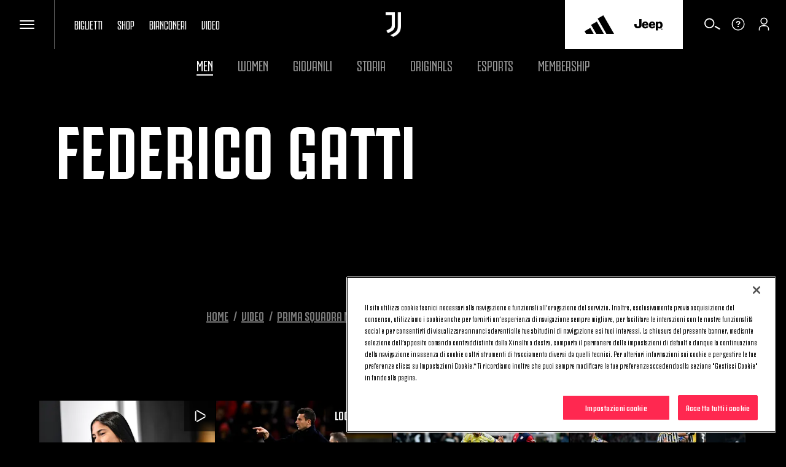

--- FILE ---
content_type: text/css
request_url: https://www.juventus.com/it/assets/css/sections/jtv/jtv-base.css?_t=6b392cd68b012e70e7dcbd4fd50f88d3
body_size: 25173
content:
body{direction:ltr}@-webkit-keyframes animation--breath{from,to{transform:scale3d(1, 1, 1)}50%{transform:scale3d(1.15, 1.15, 1.15)}}@keyframes animation--breath{from,to{transform:scale3d(1, 1, 1)}50%{transform:scale3d(1.15, 1.15, 1.15)}}@-webkit-keyframes animation--beat{0%,20%,100%{transform:scale3d(1, 1, 1)}5%{transform:scale3d(0.9, 0.9, 0.9)}10%{transform:scale3d(1.1, 1.1, 1.1)}15%{transform:scale3d(0.8, 0.8, 0.8)}}@keyframes animation--beat{0%,20%,100%{transform:scale3d(1, 1, 1)}5%{transform:scale3d(0.9, 0.9, 0.9)}10%{transform:scale3d(1.1, 1.1, 1.1)}15%{transform:scale3d(0.8, 0.8, 0.8)}}@-webkit-keyframes animation--bounce{from,20%,53%,80%,to{animation-timing-function:cubic-bezier(0.215, 0.61, 0.355, 1);transform:translate3d(0, 0, 0)}40%,43%{animation-timing-function:cubic-bezier(0.755, 0.05, 0.855, 0.06);transform:translate3d(0, -30px, 0)}70%{animation-timing-function:cubic-bezier(0.755, 0.05, 0.855, 0.06);transform:translate3d(0, -15px, 0)}90%{transform:translate3d(0, -4px, 0)}}@keyframes animation--bounce{from,20%,53%,80%,to{animation-timing-function:cubic-bezier(0.215, 0.61, 0.355, 1);transform:translate3d(0, 0, 0)}40%,43%{animation-timing-function:cubic-bezier(0.755, 0.05, 0.855, 0.06);transform:translate3d(0, -30px, 0)}70%{animation-timing-function:cubic-bezier(0.755, 0.05, 0.855, 0.06);transform:translate3d(0, -15px, 0)}90%{transform:translate3d(0, -4px, 0)}}@-webkit-keyframes animation--flash{from,50%,to{opacity:1}25%,75%{opacity:0}}@keyframes animation--flash{from,50%,to{opacity:1}25%,75%{opacity:0}}@-webkit-keyframes animation--shake{from,to{transform:translate3d(0, 0, 0)}10%,30%,50%,70%,90%{transform:translate3d(-10px, 0, 0)}20%,40%,60%,80%{transform:translate3d(10px, 0, 0)}}@keyframes animation--shake{from,to{transform:translate3d(0, 0, 0)}10%,30%,50%,70%,90%{transform:translate3d(-10px, 0, 0)}20%,40%,60%,80%{transform:translate3d(10px, 0, 0)}}@-webkit-keyframes animation--jazz-hands{from{transform:scale3d(1, 1, 1)}10%,20%{transform:scale3d(0.9, 0.9, 0.9) rotate3d(0, 0, 1, -3deg)}30%,50%,70%,90%{transform:scale3d(1.1, 1.1, 1.1) rotate3d(0, 0, 1, 3deg)}40%,60%,80%{transform:scale3d(1.1, 1.1, 1.1) rotate3d(0, 0, 1, -3deg)}to{transform:scale3d(1, 1, 1)}}@keyframes animation--jazz-hands{from{transform:scale3d(1, 1, 1)}10%,20%{transform:scale3d(0.9, 0.9, 0.9) rotate3d(0, 0, 1, -3deg)}30%,50%,70%,90%{transform:scale3d(1.1, 1.1, 1.1) rotate3d(0, 0, 1, 3deg)}40%,60%,80%{transform:scale3d(1.1, 1.1, 1.1) rotate3d(0, 0, 1, -3deg)}to{transform:scale3d(1, 1, 1)}}@-webkit-keyframes animation--rubber-band{from{transform:scale3d(1, 1, 1)}30%{transform:scale3d(1.25, 0.75, 1)}40%{transform:scale3d(0.75, 1.25, 1)}50%{transform:scale3d(1.15, 0.85, 1)}65%{transform:scale3d(0.95, 1.05, 1)}75%{transform:scale3d(1.05, 0.95, 1)}to{transform:scale3d(1, 1, 1)}}@keyframes animation--rubber-band{from{transform:scale3d(1, 1, 1)}30%{transform:scale3d(1.25, 0.75, 1)}40%{transform:scale3d(0.75, 1.25, 1)}50%{transform:scale3d(1.15, 0.85, 1)}65%{transform:scale3d(0.95, 1.05, 1)}75%{transform:scale3d(1.05, 0.95, 1)}to{transform:scale3d(1, 1, 1)}}@-webkit-keyframes animation--fade-in-out{0%{transform:scale(0);opacity:0}30%{opacity:1}60%{transform:scale(1.3)}100%{transform:scale(1);opacity:0}}@keyframes animation--fade-in-out{0%{transform:scale(0);opacity:0}30%{opacity:1}60%{transform:scale(1.3)}100%{transform:scale(1);opacity:0}}@-webkit-keyframes animation--fade-in-upward{from{opacity:0;transform:translate3d(0, 100%, 0)}to{opacity:1;transform:none}}@keyframes animation--fade-in-upward{from{opacity:0;transform:translate3d(0, 100%, 0)}to{opacity:1;transform:none}}@-webkit-keyframes animation--fade-in-forward{from{opacity:0;transform:translate3d(100%, 0, 0)}to{opacity:1;transform:none}}@keyframes animation--fade-in-forward{from{opacity:0;transform:translate3d(100%, 0, 0)}to{opacity:1;transform:none}}@-webkit-keyframes animation--fade-in-downward{from{opacity:0;transform:translate3d(0, -100%, 0)}to{opacity:1;transform:none}}@keyframes animation--fade-in-downward{from{opacity:0;transform:translate3d(0, -100%, 0)}to{opacity:1;transform:none}}@-webkit-keyframes animation--fade-in-backward{from{opacity:0;transform:translate3d(-100%, 0, 0)}to{opacity:1;transform:none}}@keyframes animation--fade-in-backward{from{opacity:0;transform:translate3d(-100%, 0, 0)}to{opacity:1;transform:none}}@-webkit-keyframes animation--fade-in{from{opacity:0}to{opacity:1}}@keyframes animation--fade-in{from{opacity:0}to{opacity:1}}@-webkit-keyframes animation--fade-out-upward{from{opacity:1}to{opacity:0;transform:translate3d(0, -100%, 0)}}@keyframes animation--fade-out-upward{from{opacity:1}to{opacity:0;transform:translate3d(0, -100%, 0)}}@-webkit-keyframes animation--fade-out-forward{from{opacity:1}to{opacity:0;transform:translate3d(100%, 0, 0)}}@keyframes animation--fade-out-forward{from{opacity:1}to{opacity:0;transform:translate3d(100%, 0, 0)}}@-webkit-keyframes animation--fade-out-downward{from{opacity:1}to{opacity:0;transform:translate3d(0, 100%, 0)}}@keyframes animation--fade-out-downward{from{opacity:1}to{opacity:0;transform:translate3d(0, 100%, 0)}}@-webkit-keyframes animation--fade-out-backward{from{opacity:1}to{opacity:0;transform:translate3d(-100%, 0, 0)}}@keyframes animation--fade-out-backward{from{opacity:1}to{opacity:0;transform:translate3d(-100%, 0, 0)}}@-webkit-keyframes animation--fade-out{from{opacity:1}to{opacity:0}}@keyframes animation--fade-out{from{opacity:1}to{opacity:0}}html{box-sizing:border-box;-ms-text-size-adjust:100%;-webkit-text-size-adjust:100%;-moz-osx-font-smoothing:grayscale;-webkit-font-smoothing:antialiased}*{-webkit-box-sizing:inherit;-moz-box-sizing:inherit;box-sizing:inherit}body,ul,li,ol,fieldset,input,button,figure{margin:0;padding:0}li{list-style-type:none}main{display:block}audio,canvas,progress,video{vertical-align:baseline}h1,h2,h3,h4,h5,h6,p{margin:0;font-size:inherit;line-height:inherit}strong{font-weight:bold}a,button{color:inherit;transition:.3s}a{text-decoration:none}button{-webkit-appearance:button;-webkit-font-smoothing:inherit;cursor:pointer;overflow:visible}button[disabled]{cursor:default}::-moz-focus-inner{padding:0;border:0}button,input,optgroup,textarea,select{background:none;border:0;color:inherit;font:inherit;letter-spacing:inherit}textarea{overflow:auto}:focus,:active{outline:none}img{max-width:100%;height:auto;border:0}abbr{border-bottom-width:1px;border-bottom-style:dotted}sub,sup{font-size:75%;line-height:0;position:relative;vertical-align:baseline}sup{top:-0.5em}sub{bottom:-0.25em}table{width:100%;border-collapse:collapse}td,th{padding:0;text-align:left}blockquote{padding:0;margin:0;font-size:inherit;border:none}.oc-h-typography--h6{font-weight:bold}@font-face{font-family:"JuventusFans";src:url("/assets/fonts/JuventusFans/JuventusFans--light.woff2") format("woff2"),url("/assets/fonts/JuventusFans/JuventusFans--light.woff") format("woff");font-weight:300;font-style:normal}@font-face{font-family:"JuventusFans";src:url("/assets/fonts/JuventusFans/JuventusFans--medium.woff2") format("woff2"),url("/assets/fonts/JuventusFans/JuventusFans--medium.woff") format("woff");font-weight:500;font-style:normal}@font-face{font-family:"JuventusFans";src:url("/assets/fonts/JuventusFans/JuventusFans--bold.woff2") format("woff2"),url("/assets/fonts/JuventusFans/JuventusFans--bold.woff") format("woff");font-weight:700;font-style:normal}@font-face{font-family:"Roboto";src:url("/assets/fonts/Roboto/Roboto--regular.woff2") format("woff2"),url("/assets/fonts/Roboto/Roboto--regular.woff") format("woff");font-weight:400;font-style:normal}body{font-family:JuventusFans,Roboto,Helvetica,Arial,sans-serif}body{color:#151515}@media (min-width: 0) and (max-width: 319px){body{font-size:14px;line-height:1.4}.d3-t-font-size--90,.oc-h-typography--h1{font-size:28px}.d3-t-font-size--80,.oc-h-typography--h2{font-size:24px}.d3-t-font-size--70,.oc-h-typography--h3{font-size:20px}.d3-t-font-size--60,.oc-h-typography--h4,.oc-h-typography--p,.oc-h-typography--li,.fm-section-head__title>span,.fm-section-head__title>a,.d3-o-section-subtitle>span,.d3-o-section-subtitle>a{font-size:16px}.d3-t-font-size--50,.oc-h-typography--h5{font-size:14px}.d3-t-font-size--40,.oc-h-typography--h6{font-size:12px}.d3-t-font-size--30{font-size:14px}.d3-t-font-size--20{font-size:14px}.d3-t-font-size--10,.d3-o-section-adv__label{font-size:12px}}@media (min-width: 320px) and (max-width: 767px){body{font-size:14px;font-size:calc(14px + (100vw - 320px) / (768 - 320) * (14 - 14));line-height:1.4}.d3-t-font-size--90,.oc-h-typography--h1{font-size:28px;font-size:calc(28px + (100vw - 320px) / (768 - 320) * (32 - 28))}.d3-t-font-size--80,.oc-h-typography--h2{font-size:24px;font-size:calc(24px + (100vw - 320px) / (768 - 320) * (28 - 24))}.d3-t-font-size--70,.oc-h-typography--h3{font-size:20px;font-size:calc(20px + (100vw - 320px) / (768 - 320) * (24 - 20))}.d3-t-font-size--60,.oc-h-typography--h4,.oc-h-typography--p,.oc-h-typography--li,.fm-section-head__title>span,.fm-section-head__title>a,.d3-o-section-subtitle>span,.d3-o-section-subtitle>a{font-size:16px;font-size:calc(16px + (100vw - 320px) / (768 - 320) * (18 - 16))}.d3-t-font-size--50,.oc-h-typography--h5{font-size:14px;font-size:calc(14px + (100vw - 320px) / (768 - 320) * (16 - 14))}.d3-t-font-size--40,.oc-h-typography--h6{font-size:12px;font-size:calc(12px + (100vw - 320px) / (768 - 320) * (14 - 12))}.d3-t-font-size--30{font-size:14px;font-size:calc(14px + (100vw - 320px) / (768 - 320) * (16 - 14))}.d3-t-font-size--20{font-size:14px;font-size:calc(14px + (100vw - 320px) / (768 - 320) * (14 - 14))}.d3-t-font-size--10,.d3-o-section-adv__label{font-size:12px;font-size:calc(12px + (100vw - 320px) / (768 - 320) * (12 - 12))}}@media (min-width: 768px) and (max-width: 1023px){body{font-size:14px;font-size:calc(14px + (100vw - 768px) / (1024 - 768) * (14 - 14));line-height:1.4}.d3-t-font-size--90,.oc-h-typography--h1{font-size:32px;font-size:calc(32px + (100vw - 768px) / (1024 - 768) * (48 - 32))}.d3-t-font-size--80,.oc-h-typography--h2{font-size:28px;font-size:calc(28px + (100vw - 768px) / (1024 - 768) * (32 - 28))}.d3-t-font-size--70,.oc-h-typography--h3{font-size:24px;font-size:calc(24px + (100vw - 768px) / (1024 - 768) * (32 - 24))}.d3-t-font-size--60,.oc-h-typography--h4,.oc-h-typography--p,.oc-h-typography--li,.fm-section-head__title>span,.fm-section-head__title>a,.d3-o-section-subtitle>span,.d3-o-section-subtitle>a{font-size:18px;font-size:calc(18px + (100vw - 768px) / (1024 - 768) * (20 - 18))}.d3-t-font-size--50,.oc-h-typography--h5{font-size:16px;font-size:calc(16px + (100vw - 768px) / (1024 - 768) * (18 - 16))}.d3-t-font-size--40,.oc-h-typography--h6{font-size:14px;font-size:calc(14px + (100vw - 768px) / (1024 - 768) * (16 - 14))}.d3-t-font-size--30{font-size:16px;font-size:calc(16px + (100vw - 768px) / (1024 - 768) * (16 - 16))}.d3-t-font-size--20{font-size:14px;font-size:calc(14px + (100vw - 768px) / (1024 - 768) * (14 - 14))}.d3-t-font-size--10,.d3-o-section-adv__label{font-size:12px;font-size:calc(12px + (100vw - 768px) / (1024 - 768) * (12 - 12))}}@media (min-width: 1024px) and (max-width: 1279px){body{font-size:14px;font-size:calc(14px + (100vw - 1024px) / (1280 - 1024) * (14 - 14));line-height:1.4}.d3-t-font-size--90,.oc-h-typography--h1{font-size:48px;font-size:calc(48px + (100vw - 1024px) / (1280 - 1024) * (48 - 48))}.d3-t-font-size--80,.oc-h-typography--h2{font-size:32px;font-size:calc(32px + (100vw - 1024px) / (1280 - 1024) * (32 - 32))}.d3-t-font-size--70,.oc-h-typography--h3{font-size:32px;font-size:calc(32px + (100vw - 1024px) / (1280 - 1024) * (32 - 32))}.d3-t-font-size--60,.oc-h-typography--h4,.oc-h-typography--p,.oc-h-typography--li,.fm-section-head__title>span,.fm-section-head__title>a,.d3-o-section-subtitle>span,.d3-o-section-subtitle>a{font-size:20px;font-size:calc(20px + (100vw - 1024px) / (1280 - 1024) * (20 - 20))}.d3-t-font-size--50,.oc-h-typography--h5{font-size:18px;font-size:calc(18px + (100vw - 1024px) / (1280 - 1024) * (18 - 18))}.d3-t-font-size--40,.oc-h-typography--h6{font-size:16px;font-size:calc(16px + (100vw - 1024px) / (1280 - 1024) * (16 - 16))}.d3-t-font-size--30{font-size:16px;font-size:calc(16px + (100vw - 768px) / (1024 - 768) * (16 - 16))}.d3-t-font-size--20{font-size:14px;font-size:calc(14px + (100vw - 768px) / (1024 - 768) * (14 - 14))}.d3-t-font-size--10,.d3-o-section-adv__label{font-size:12px;font-size:calc(12px + (100vw - 768px) / (1024 - 768) * (12 - 12))}}@media (min-width: 1280px){body{font-size:14px;line-height:1.4}.d3-t-font-size--90,.oc-h-typography--h1{font-size:48px}.d3-t-font-size--80,.oc-h-typography--h2{font-size:32px}.d3-t-font-size--70,.oc-h-typography--h3{font-size:32px}.d3-t-font-size--60,.oc-h-typography--h4,.oc-h-typography--p,.oc-h-typography--li,.fm-section-head__title>span,.fm-section-head__title>a,.d3-o-section-subtitle>span,.d3-o-section-subtitle>a{font-size:20px}.d3-t-font-size--50,.oc-h-typography--h5{font-size:18px}.d3-t-font-size--40,.oc-h-typography--h6{font-size:16px}.d3-t-font-size--30{font-size:16px}.d3-t-font-size--20{font-size:14px}.d3-t-font-size--10,.d3-o-section-adv__label{font-size:12px}}[js-reveal-animation]{will-change:transform, opacity;transition:all 0.5s ease}[js-reveal-animation="fade"]{opacity:0}[js-reveal-animation="fade"].-is-inview{opacity:1}[js-reveal-animation="fade-y-up"]{opacity:0;transform:translateY(50%)}[js-reveal-animation="fade-y-up"].-is-inview{opacity:1;transform:translateY(0)}[js-reveal-animation="fade-y-down"]{opacity:0;transform:translateY(-50%)}[js-reveal-animation="fade-y-down"].-is-inview{opacity:1;transform:translateY(0)}[js-reveal-animation="fade-x"]{opacity:0;transform:translateX(80%)}[js-reveal-animation="fade-x"].-is-inview{opacity:1;transform:translateX(0)}[js-reveal-animation="slide-y"]{transform:translateY(100%)}[js-reveal-animation="slide-y"].-is-inview{transform:translateY(0)}@font-face{font-family:jcomFans;src:url("/assets/fonts/JuventusFans/JuventusFans--regular.woff2") format("woff2"),url("/assets/fonts/JuventusFans/JuventusFans--regular.woff") format("woff");font-weight:400;font-style:normal}@font-face{font-family:jcomFans;src:url("/assets/fonts/JuventusFans/JuventusFans--regular.woff2") format("woff2"),url("/assets/fonts/JuventusFans/JuventusFans--regular.woff") format("woff");font-weight:400;font-style:normal}.nfl-u-disable--scrolling{overflow:hidden;position:relative}html.nfl-u-disable--scrolling,body.nfl-u-disable--scrolling{height:100vh}.no-scroll{overflow:hidden}.nolink{pointer-events:none;cursor:default}a[href="#nolink"]{pointer-events:none;cursor:default}a[href="#nolink"]:hover,a[href="#nolink"]:active,a[href="#nolink"]:focus{outline:none;opacity:1 !important}button.disabled,a[href="#disabled"],a[href="?appview=true#disabled"]{pointer-events:none;cursor:default}button.disabled:hover,button.disabled:active,button.disabled:focus,a[href="#disabled"]:hover,a[href="#disabled"]:active,a[href="#disabled"]:focus,a[href="?appview=true#disabled"]:hover,a[href="?appview=true#disabled"]:active,a[href="?appview=true#disabled"]:focus{outline:none}button.disabled .oc-o-icon.oc-o-icon-react,a[href="#disabled"] .oc-o-icon.oc-o-icon-react,a[href="?appview=true#disabled"] .oc-o-icon.oc-o-icon-react{display:none !important}button.disabled .cta,a[href="#disabled"] .cta,a[href="?appview=true#disabled"] .cta{background-color:#999 !important;border-color:#999 !important;color:#fff !important;pointer-events:none !important;cursor:default !important;padding-bottom:14px !important}button.disabled .cta .oc-o-icon,a[href="#disabled"] .cta .oc-o-icon,a[href="?appview=true#disabled"] .cta .oc-o-icon{display:none !important}figure:hover .oc-o-icon--white [class^="oc-o-icon"],.grid-item-content-container:hover .oc-o-icon--white [class^="oc-o-icon"],.jcom-c-showcase__item:hover:not(.jcom-c-showcase__item--nohover) .oc-o-icon--white [class^="oc-o-icon"],.d3-l-col__col-3:hover .oc-o-icon--white [class^="oc-o-icon"]{fill:rgba(255,255,255,0.5)}figure:hover .oc-o-icon--white .oc-o-icon--double-arrow,.grid-item-content-container:hover .oc-o-icon--white .oc-o-icon--double-arrow,.jcom-c-showcase__item:hover:not(.jcom-c-showcase__item--nohover) .oc-o-icon--white .oc-o-icon--double-arrow,.d3-l-col__col-3:hover .oc-o-icon--white .oc-o-icon--double-arrow{fill:#fff}figure:hover .oc-o-icon .oc-o-icon--play,.grid-item-content-container:hover .oc-o-icon .oc-o-icon--play,.jcom-c-showcase__item:hover:not(.jcom-c-showcase__item--nohover) .oc-o-icon .oc-o-icon--play,.d3-l-col__col-3:hover .oc-o-icon .oc-o-icon--play{border-color:rgba(255,255,255,0.5)}.bg-white{background-color:#fff}.jcom-page-white{background-color:#fff}.jcom-page-white .custom-header .jcom-static-header__block{background-color:#fff}.jcom-page-white .custom-header .jcom-static-header__block::after,.jcom-page-white .custom-header .jcom-static-header__block::before{background-color:#fff}.jcom-page-white main{background-color:#fff}.cta:not(.cta--reverse):hover .oc-o-icon--white .oc-o-icon--double-arrow:hover{fill:#fff}.cta.cta--white:hover .oc-o-icon--white .oc-o-icon--double-arrow:hover{fill:currentColor}.d3-l-wrap{z-index:1;position:relative;overflow-x:hidden;width:100%}.d3-l-wrap.jcom-appview{overflow-y:hidden}[class*="d3-l-grid"]{display:grid;grid-gap:8px}@media screen and (-ms-high-contrast: none), (-ms-high-contrast: active){[class*="d3-l-grid"]{display:-ms-grid}}@media (min-width: 0) and (max-width: 319px){[class*="d3-l-grid"]{grid-gap:8px}}@media (min-width: 0) and (max-width: 319px){[class*="d3-l-grid"]{grid-gap:8px}}@media (min-width: 320px) and (max-width: 767px){[class*="d3-l-grid"]{grid-gap:8px;grid-gap:calc(8px + (100vw - 320px) / (768 - 320) * (16 - 8))}}@media (min-width: 768px) and (max-width: 1023px){[class*="d3-l-grid"]{grid-gap:16px;grid-gap:calc(16px + (100vw - 768px) / (1024 - 768) * (24 - 16))}}@media (min-width: 1024px) and (max-width: 1547px){[class*="d3-l-grid"]{grid-gap:32px;grid-gap:calc(32px + (100vw - 1024px) / (1548 - 1024) * (32 - 32))}}@media (min-width: 1548px){[class*="d3-l-grid"]{grid-gap:32px}}@media (min-width: 768px){.d3-l-grid--outer+.jcom-google-maps-custom{margin-top:40px}}@media (min-width: 1024px){.d3-l-grid--outer+.jcom-google-maps-custom{margin-top:80px}}@media screen and (-ms-high-contrast: none), (-ms-high-contrast: active){.d3-l-grid--outer{-ms-grid-rows:1fr;-ms-grid-columns:16px 1fr minmax(0, 1248px) 1fr 16px;-ms-grid-row-align:center}}@supports (display: grid){.d3-l-grid--outer{grid-template-rows:[row] 1fr;grid-template-columns:[viewport-start] 1fr [content-start] minmax(0, 1548px) [content-end] 1fr [viewport-end]}}.d3-l-content--wide{grid-row:row 1 / row -1;grid-column:1 / -1}@media screen and (-ms-high-contrast: none), (-ms-high-contrast: active){.d3-l-content--wide{-ms-grid-rows:1fr;-ms-grid-columns:1fr}}.d3-l-content--wide+.d3-l-grid--inner{grid-row:row 1 / row -1}@media screen and (-ms-high-contrast: none), (-ms-high-contrast: active){.d3-l-content--wide+.d3-l-grid--inner{-ms-grid-rows:1fr}}@media screen and (-ms-high-contrast: none), (-ms-high-contrast: active){.d3-l-grid--inner{-ms-grid-column:3;-ms-grid-columns:1fr;display:-webkit-box;display:-moz-box;display:-ms-flexbox;display:-webkit-flex;display:flex;flex-wrap:wrap;align-items:stretch}}@supports (display: grid){.d3-l-grid--inner{grid-column:content-start / content-end;grid-template:[row] 1fr/repeat(12, [col] minmax(0, 100px))}}@media screen and (min-width: 320px) and (max-width: 767px) and (-ms-high-contrast: none), (min-width: 320px) and (max-width: 767px) and (-ms-high-contrast: active){.d3-l-grid--inner{margin-right:-4px;margin-left:-4px}.d3-l-grid--inner>div{margin-bottom:8px;padding-left:4px;padding-right:4px}}@media screen and (min-width: 768px) and (max-width: 1023px) and (-ms-high-contrast: none), (min-width: 768px) and (max-width: 1023px) and (-ms-high-contrast: active){.d3-l-grid--inner{margin-right:-8px;margin-left:-8px}.d3-l-grid--inner>div{margin-bottom:16px;padding-left:8px;padding-right:8px}}@media screen and (min-width: 1024px) and (max-width: 1547px) and (-ms-high-contrast: none), (min-width: 1024px) and (max-width: 1547px) and (-ms-high-contrast: active){.d3-l-grid--inner{margin-right:-12px;margin-left:-12px}.d3-l-grid--inner>div{margin-bottom:24px;padding-left:12px;padding-right:12px}}@media screen and (min-width: 1024px) and (-ms-high-contrast: none), (min-width: 1024px) and (-ms-high-contrast: active){.d3-l-grid--inner{margin-right:-12px;margin-left:-12px}.d3-l-grid--inner>div{margin-bottom:24px;padding-left:12px;padding-right:12px}}@media screen and (-ms-high-contrast: none), (-ms-high-contrast: active){.d3-l-grid--inner.d3-l-grid--no-gap>div{margin-bottom:0;padding-left:0;padding-right:0}}@supports (display: grid){.d3-l-grid--no-gap{grid-gap:0;grid-template:[row] 1fr/repeat(12, [col] minmax(0, 110px))}}.d3-l-grid--no-gap .d3-l-grid--outer{grid-gap:0;margin:0}.d3-l-grid--no-gap .d3-l-section-row{margin:0}[class*="d3-l-col__col-"]{display:-webkit-box;display:-moz-box;display:-ms-flexbox;display:-webkit-flex;display:flex;align-items:stretch;min-height:1px}@media screen and (-ms-high-contrast: none), (-ms-high-contrast: active){[class*="d3-l-col__col-"]>a,[class*="d3-l-col__col-"]>div{width:100%;min-height:1px}}@media (max-width: 767px){[class*="d3-l-col__col-"]{flex-direction:column}}@media screen and (max-width: 767px) and (-ms-high-contrast: none), (max-width: 767px) and (-ms-high-contrast: active){[class*="d3-l-col__col-"]{width:calc(100% - 8px);max-width:calc(100% - 8px);flex-basis:auto}}@media (max-width: 767px){@supports (display: grid){[class*="d3-l-col__col-"]{width:auto;grid-column:span 12}}}@media screen and (min-width: 768px) and (max-width: 1023px) and (-ms-high-contrast: none), (min-width: 768px) and (max-width: 1023px) and (-ms-high-contrast: active){.d3-l-col__col-2,.d3-l-col__col-3,.d3-l-col__col-4,.d3-l-col__col-5{width:calc(50% - 16px);max-width:calc(50% - 16px);flex-basis:auto}}@media (min-width: 768px) and (max-width: 1023px){@supports (display: grid){.d3-l-col__col-2,.d3-l-col__col-3,.d3-l-col__col-4,.d3-l-col__col-5{width:auto;grid-column:span 6}}}@media screen and (min-width: 768px) and (max-width: 1023px) and (-ms-high-contrast: none), (min-width: 768px) and (max-width: 1023px) and (-ms-high-contrast: active){.d3-l-col__col-6,.d3-l-col__col-7,.d3-l-col__col-8,.d3-l-col__col-9,.d3-l-col__col-10,.d3-l-col__col-11,.d3-l-col__col-12,.d3-l-grid--inner .d3-l-adv-row{width:calc(100% - 16px);max-width:calc(100% - 16px);flex-basis:auto}}@media (min-width: 768px) and (max-width: 1023px){@supports (display: grid){.d3-l-col__col-6,.d3-l-col__col-7,.d3-l-col__col-8,.d3-l-col__col-9,.d3-l-col__col-10,.d3-l-col__col-11,.d3-l-col__col-12,.d3-l-grid--inner .d3-l-adv-row{width:auto;grid-column:span 12}}}@media screen and (min-width: 1024px) and (-ms-high-contrast: none), (min-width: 1024px) and (-ms-high-contrast: active){.d3-l-col__col-2{width:16.66667%;max-width:16.66667%;flex-basis:auto}}@media (min-width: 1024px){@supports (display: grid){.d3-l-col__col-2{width:auto;grid-column:span 2}}}@media screen and (min-width: 1024px) and (-ms-high-contrast: none), (min-width: 1024px) and (-ms-high-contrast: active){.d3-l-col__col-3{width:25%;max-width:25%;flex-basis:auto}}@media (min-width: 1024px){@supports (display: grid){.d3-l-col__col-3{width:auto;grid-column:span 3}}}@media screen and (min-width: 1024px) and (-ms-high-contrast: none), (min-width: 1024px) and (-ms-high-contrast: active){.d3-l-col__col-4{width:33.33333%;max-width:33.33333%;flex-basis:auto}}@media (min-width: 1024px){@supports (display: grid){.d3-l-col__col-4{width:auto;grid-column:span 4}}}@media screen and (min-width: 1024px) and (-ms-high-contrast: none), (min-width: 1024px) and (-ms-high-contrast: active){.d3-l-col__col-5{width:41.66667%;max-width:41.66667%;flex-basis:auto}}@media (min-width: 1024px){@supports (display: grid){.d3-l-col__col-5{width:auto;grid-column:span 5}}}@media screen and (min-width: 1024px) and (-ms-high-contrast: none), (min-width: 1024px) and (-ms-high-contrast: active){.d3-l-col__col-6{width:50%;max-width:50%;flex-basis:auto}}@media (min-width: 1024px){@supports (display: grid){.d3-l-col__col-6{width:auto;grid-column:span 6}}}@media screen and (min-width: 1024px) and (-ms-high-contrast: none), (min-width: 1024px) and (-ms-high-contrast: active){.d3-l-col__col-7{width:58.33333%;max-width:58.33333%;flex-basis:auto}}@media (min-width: 1024px){@supports (display: grid){.d3-l-col__col-7{width:auto;grid-column:span 7}}}@media screen and (min-width: 1024px) and (-ms-high-contrast: none), (min-width: 1024px) and (-ms-high-contrast: active){.d3-l-col__col-8{width:66.66667%;max-width:66.66667%;flex-basis:auto}}@media (min-width: 1024px){@supports (display: grid){.d3-l-col__col-8{width:auto;grid-column:span 8}}}@media screen and (min-width: 1024px) and (-ms-high-contrast: none), (min-width: 1024px) and (-ms-high-contrast: active){.d3-l-col__col-9{width:75%;max-width:75%;flex-basis:auto}}@media (min-width: 1024px){@supports (display: grid){.d3-l-col__col-9{width:auto;grid-column:span 9}}}@media screen and (min-width: 1024px) and (-ms-high-contrast: none), (min-width: 1024px) and (-ms-high-contrast: active){.d3-l-col__col-10{width:83.33333%;max-width:83.33333%;flex-basis:auto}}@media (min-width: 1024px){@supports (display: grid){.d3-l-col__col-10{width:auto;grid-column:span 10}}}@media screen and (min-width: 1024px) and (-ms-high-contrast: none), (min-width: 1024px) and (-ms-high-contrast: active){.d3-l-col__col-11{width:91.66667%;max-width:91.66667%;flex-basis:auto}}@media (min-width: 1024px){@supports (display: grid){.d3-l-col__col-11{width:auto;grid-column:span 11}}}@media screen and (min-width: 1024px) and (-ms-high-contrast: none), (min-width: 1024px) and (-ms-high-contrast: active){.d3-l-col__col-12,.d3-l-grid--inner .d3-l-adv-row{width:100%;max-width:100%;flex-basis:auto}}@media (min-width: 1024px){@supports (display: grid){.d3-l-col__col-12,.d3-l-grid--inner .d3-l-adv-row{width:auto;grid-column:span 12}}}@media screen and (-ms-high-contrast: none), (-ms-high-contrast: active){.d3-l-col__col-12,.d3-l-grid--inner .d3-l-adv-row{margin-right:0 !important}}.d3-o-nav__has-secondary-nav+.d3-l-adv-row,.d3-o-nav__has-secondary-nav+.d3-o-notification-bar--breaking-news+.d3-l-adv-row{margin-top:24px !important}.d3-o-nav__has-secondary-nav+.d3-l-section-row,.d3-o-nav__has-secondary-nav+.d3-o-notification-bar--breaking-news+.d3-l-section-row{margin-top:48px !important}.d3-l-section-breadcrumbs{display:none}@media (min-width: 0) and (max-width: 319px){header+.d3-l-adv-row,.d3-l-adv-row+.d3-l-section-row,.d3-l-section-row+.d3-l-adv-row,.d3-l-adv-row+.d3-l-adv-row,.d3-l-section-row:first-of-type,.d3-l-adv-row:first-of-type,.d3-l-adv-row+[role="contentinfo"]{margin-top:16px}.d3-l-section-row:last-of-type,.d3-l-adv-row:last-of-type{margin-top:16px}header+.d3-l-section-row,.d3-l-section-row+.d3-l-section-row,.d3-l-section-row+[role="contentinfo"] .d3-l-section-row--margin-top{margin-top:24px}header+.d3-o-notification-bar--breaking-news+.d3-l-section-row,header+.d3-o-notification-bar--breaking-news+.d3-l-adv-row{margin-top:24px}}@media (min-width: 320px) and (max-width: 767px){header+.d3-l-adv-row,.d3-l-adv-row+.d3-l-section-row,.d3-l-section-row+.d3-l-adv-row,.d3-l-adv-row+.d3-l-adv-row,.d3-l-section-row:first-of-type,.d3-l-adv-row:first-of-type,.d3-l-adv-row+[role="contentinfo"]{margin-top:16px;margin-top:calc(16px + (100vw - 320px) / (768 - 320) * (24 - 16))}.d3-l-section-row:last-of-type,.d3-l-adv-row:last-of-type{margin-bottom:16px;margin-bottom:calc(16px + (100vw - 320px) / (768 - 320) * (24 - 16))}header+.d3-l-section-row,.d3-l-section-row+.d3-l-section-row,.d3-l-section-row+[role="contentinfo"],.d3-l-section-row--margin-top{margin-top:24px;margin-top:calc(24px + (100vw - 320px) / (768 - 320) * (32 - 24))}header+.d3-o-notification-bar--breaking-news+.d3-l-section-row,header+.d3-o-notification-bar--breaking-news+.d3-l-adv-row{margin-top:24px;margin-top:calc(24px + (100vw - 320px) / (768 - 320) * (32 - 24))}}@media (min-width: 768px) and (max-width: 1023px){header+.d3-l-adv-row,.d3-l-adv-row+.d3-l-section-row,.d3-l-section-row+.d3-l-adv-row,.d3-l-adv-row+.d3-l-adv-row,.d3-l-section-row:first-of-type,.d3-l-adv-row:first-of-type,.d3-l-adv-row+[role="contentinfo"]{margin-top:24px;margin-top:calc(24px + (100vw - 768px) / (1024 - 768) * (24 - 24))}.d3-l-section-row:last-of-type,.d3-l-adv-row:last-of-type{margin-bottom:24px;margin-bottom:calc(24px + (100vw - 768px) / (1024 - 768) * (24 - 24))}header+.d3-l-section-row,.d3-l-section-row+.d3-l-section-row,.d3-l-section-row+[role="contentinfo"],.d3-l-section-row--margin-top{margin-top:32px;margin-top:calc(32px + (100vw - 768px) / (1024 - 768) * (48 - 32))}header+.d3-o-notification-bar--breaking-news+.d3-l-section-row,header+.d3-o-notification-bar--breaking-news+.d3-l-adv-row{margin-top:32px;margin-top:calc(32px + (100vw - 768px) / (1024 - 768) * (48 - 32))}}@media (min-width: 1024px) and (max-width: 1547px){header+.d3-l-adv-row,.d3-l-adv-row+.d3-l-section-row,.d3-l-section-row+.d3-l-adv-row,.d3-l-section-row:first-of-type,.d3-l-adv-row:first-of-type,.d3-l-adv-row+.d3-l-adv-row,.d3-l-adv-row+[role="contentinfo"]{margin-top:24px;margin-top:calc(24px + (100vw - 1024px) / (1548 - 1024) * (24 - 24))}.d3-l-section-row:last-of-type,.d3-l-adv-row:last-of-type{margin-bottom:24px;margin-bottom:calc(24px + (100vw - 1024px) / (1548 - 1024) * (24 - 24))}header+.d3-l-section-row,.d3-l-section-row+.d3-l-section-row,.d3-l-section-row+[role="contentinfo"],.d3-l-section-row--margin-top{margin-top:48px;margin-top:calc(48px + (100vw - 1024px) / (1548 - 1024) * (64 - 48))}header+.d3-o-notification-bar--breaking-news+.d3-l-section-row,header+.d3-o-notification-bar--breaking-news+.d3-l-adv-row{margin-top:48px;margin-top:calc(48px + (100vw - 1024px) / (1548 - 1024) * (64 - 48))}}@media (min-width: 1548px){header+.d3-l-adv-row,.d3-l-adv-row+.d3-l-section-row,.d3-l-section-row+.d3-l-adv-row,.d3-l-adv-row+.d3-l-adv-row,.d3-l-section-row:first-of-type,.d3-l-adv-row:first-of-type,.d3-l-adv-row+[role="contentinfo"]{margin-top:24px}.d3-l-section-row:last-of-type,.d3-l-adv-row:last-of-type{margin-bottom:24px}header+.d3-l-section-row,.d3-l-section-row+.d3-l-section-row,.d3-l-section-row+style+.d3-l-section-row,.d3-l-section-row+[role="contentinfo"],.d3-l-section-row--margin-top{margin-top:48px}header+.d3-o-notification-bar--breaking-news+.d3-l-section-row,header+.d3-o-notification-bar--breaking-news+.d3-l-adv-row{margin-top:48px}}.d3-l-wrap>.d3-l-adv-row:first-child{margin:0}.d3-l-adv-row .d3-l-grid--inner{display:-webkit-box;display:-moz-box;display:-ms-flexbox;display:-webkit-flex;display:flex;justify-content:center}@media screen and (-ms-high-contrast: none), (-ms-high-contrast: active){.d3-l-adv-row .d3-l-grid--inner{display:table;width:100%}}@supports (display: grid){.d3-l-adv-row .d3-l-grid--inner{grid-column:viewport-end/viewport-start}}.d3-l-adv-row .d3-o-adv-block.d3-is-above-header{display:none}.d3-l-adv-row .d3-o-adv-block.d3-is-above-header[data-google-query-id]{display:block;margin-left:auto;margin-right:auto}@media (min-width: 0) and (max-width: 319px){.d3-l-adv-row .d3-o-adv-block.d3-is-above-header[data-google-query-id]{margin-top:16px;margin-bottom:16px}}@media (min-width: 320px) and (max-width: 767px){.d3-l-adv-row .d3-o-adv-block.d3-is-above-header[data-google-query-id]{margin-top:16px;margin-top:calc(16px + (100vw - 320px) / (768 - 320) * (24 - 16));margin-bottom:16px;margin-bottom:calc(16px + (100vw - 320px) / (768 - 320) * (24 - 16))}}@media (min-width: 768px) and (max-width: 1023px){.d3-l-adv-row .d3-o-adv-block.d3-is-above-header[data-google-query-id]{margin-top:24px;margin-top:calc(24px + (100vw - 768px) / (1024 - 768) * (24 - 24));margin-bottom:24px;margin-bottom:calc(24px + (100vw - 768px) / (1024 - 768) * (24 - 24))}}@media (min-width: 1024px) and (max-width: 1547px){.d3-l-adv-row .d3-o-adv-block.d3-is-above-header[data-google-query-id]{margin-top:24px;margin-top:calc(24px + (100vw - 1024px) / (1548 - 1024) * (24 - 24));margin-bottom:24px;margin-bottom:calc(24px + (100vw - 1024px) / (1548 - 1024) * (24 - 24))}}@media (min-width: 1548px){.d3-l-adv-row .d3-o-adv-block.d3-is-above-header[data-google-query-id]{margin-top:24px;margin-bottom:24px}}.d3-l-adv-row .fm-section-head__title{position:absolute;height:0;width:0;margin:0;padding:0;overflow:hidden;visibility:hidden}.fm-section-head{position:relative;flex-grow:1;overflow:hidden;margin:0 20px}@media (min-width: 1024px){.fm-section-head{margin:0}}.d3-l-grid--no-gap .fm-section-head{padding-bottom:24px}.fm-section-head__title,.d3-o-section-subtitle{min-height:28px;border-bottom:1px solid #ccc}.fm-section-head__title>span,.fm-section-head__title>a,.d3-o-section-subtitle>span,.d3-o-section-subtitle>a{display:inline-block;height:inherit;padding-bottom:3px;border-bottom:2px solid #151515}.fm-section-head__title--image-based,.d3-o-section-subtitle--image-based{margin-top:32px;padding-bottom:36px}.fm-section-head__title--image-based>span,.fm-section-head__title--image-based>a,.d3-o-section-subtitle--image-based>span,.d3-o-section-subtitle--image-based>a{border-bottom:0}.fm-section-head__title{text-transform:uppercase;border-bottom:none}@media (min-width: 1024px){.fm-section-head__title{margin-left:0;margin-right:0}}@media (min-width: 768px){.fm-section-head__title:after{content:'';position:absolute;bottom:35px;height:1px;width:100%;background-color:#000}}.fm-section-head__title span{font-size:36px;line-height:36px;border-bottom:none;margin-right:16px}@media (min-width: 768px){.fm-section-head__title span{margin-bottom:10px}}@media (min-width: 1024px){.fm-section-head__title span{font-size:48px;line-height:48px}}.d3-o-section-adv{display:-webkit-box;display:-moz-box;display:-ms-flexbox;display:-webkit-flex;display:flex}.d3-o-section-adv .d3-o-adv-block{margin:initial}.d3-o-section-adv__label{margin-right:4px;align-self:center;color:#555;font-weight:300;white-space:nowrap}@media (max-width: 767px){.d3-o-section-adv{justify-content:center;padding-top:4px}}@media (min-width: 768px){.d3-o-section-adv{position:absolute;right:0;bottom:4px}}.d3-o-section__cta{flex-grow:1;text-align:center}.placeholder{display:-webkit-box;display:-moz-box;display:-ms-flexbox;display:-webkit-flex;display:flex;justify-content:center;align-items:center;width:100%;padding:8px;background:rgba(0,0,0,0.3)}picture.lazy{display:block}body:not(.news) main#main-content,body:not(.articles) main#main-content{margin-bottom:80px}body:not(.news) main#main-content .jcom-c-article__relateditems,body:not(.news) main#main-content .jcom-c-searchbar-row,body:not(.articles) main#main-content .jcom-c-article__relateditems,body:not(.articles) main#main-content .jcom-c-searchbar-row{margin-bottom:-81px}body[class*="search"] main#main-content .jcom-c-searchbar-row{margin-bottom:0}html,body,div{-ms-overflow-style:-ms-autohiding-scrollbar}body::-webkit-scrollbar,.oc-c-hamburger>.d3-o-nav__list::-webkit-scrollbar{width:2px;-ms-overflow-style:-ms-autohiding-scrollbar}body::-webkit-scrollbar{background-color:#333333}body::-webkit-scrollbar-track{-webkit-box-shadow:inset 0 0 6px rgba(0,0,0,0.3);background-color:#1A1A1A}body::-webkit-scrollbar-thumb{background-color:#333333}.oc-c-hamburger>.d3-o-nav__list::-webkit-scrollbar{background-color:#333}.oc-c-hamburger>.d3-o-nav__list::-webkit-scrollbar-track{-webkit-box-shadow:inset 0 0 6px rgba(0,0,0,0.3);background-color:#1A1A1A}.oc-c-hamburger>.d3-o-nav__list::-webkit-scrollbar-thumb{background-color:#333333}.d3-l-grid--inner{grid-gap:0;grid-template:[row] 1fr/repeat(12, [col] minmax(0, 100%))}.jcom-section-text-space{padding:0 20px}@media (min-width: 1024px){.jcom-section-text-space{padding:0 24px}}@media (max-width: 1023px){[class*="d3-l-grid"]{grid-gap:0}}[js-reveal-animation]{will-change:transform, opacity;transition:all 0.5s ease}[js-reveal-animation="fade"]{opacity:0}[js-reveal-animation="fade"].-is-inview{opacity:1}[js-reveal-animation="fade-y-up"]{opacity:0;transform:translateY(50%)}[js-reveal-animation="fade-y-up"].-is-inview{opacity:1;transform:translateY(0)}[js-reveal-animation="fade-y-down"]{opacity:0;transform:translateY(-50%)}[js-reveal-animation="fade-y-down"].-is-inview{opacity:1;transform:translateY(0)}[js-reveal-animation="fade-x"]{opacity:0;transform:translateX(80%)}[js-reveal-animation="fade-x"].-is-inview{opacity:1;transform:translateX(0)}[js-reveal-animation="slide-y"]{transform:translateY(100%)}[js-reveal-animation="slide-y"].-is-inview{transform:translateY(0)}.jcom-c-showcase__nav{position:absolute;bottom:20px;height:50px;width:180px;z-index:2;display:-webkit-box;display:-moz-box;display:-ms-flexbox;display:-webkit-flex;display:flex;justify-content:space-between;margin-left:16px;margin-right:16px}.jcom-c-showcase__nav button{border:2px solid #fff}.jcom-c-showcase__nav .nav-prev::before{background-color:#fff}.jcom-c-showcase__nav .nav-prev::after{border-right:5px solid #fff}.jcom-c-showcase__nav .nav-next::before{background-color:#fff}.jcom-c-showcase__nav .nav-next::after{border-left:5px solid #fff}.jcom-c-showcase__nav span{visibility:hidden}.jcom-c-showcase__nav button{transition:all 300ms,all cubic-bezier(0, 1, 0.48, 0.96);position:relative;cursor:pointer;width:40px;height:40px;border-radius:50px;background-color:transparent}.jcom-c-showcase__nav button:hover{animation:arrow-circle 2s ease-in-out;animation-iteration-count:1}@keyframes arrow-circle{0%,40%,60%,80%,100%{transform:scale(1)}10%{transform:scale(1.1)}}.jcom-c-showcase__nav button:hover.nav-prev::before,.jcom-c-showcase__nav button:hover.nav-prev::after{animation:arrow-prev 2s ease-in-out infinite}.jcom-c-showcase__nav button:hover.nav-next::before,.jcom-c-showcase__nav button:hover.nav-next::after{animation:arrow-next 2s ease-in-out infinite}@keyframes arrow-prev{0%,20%,40%,60%,80%,100%{transform:translateX(0)}10%{transform:translateX(10px)}30%,50%{transform:translateX(3px)}}@keyframes arrow-next{0%,20%,40%,60%,80%,100%{transform:translateX(0)}10%{transform:translateX(-10px)}30%,50%{transform:translateX(-3px)}}.jcom-c-showcase__nav button.nav-next,.jcom-c-showcase__nav button.nav-prev{visibility:visible;opacity:0.25;transition:visibility 0.5s, opacity 0.5s;pointer-events:none;cursor:default}.jcom-c-showcase__nav button.nav-next:not(.swiper-button-disabled),.jcom-c-showcase__nav button.nav-prev:not(.swiper-button-disabled){opacity:1;pointer-events:all;cursor:pointer}.jcom-c-showcase__nav .nav-prev::before{transition:all 300ms,all cubic-bezier(0, 1, 0.48, 0.96);content:'';position:absolute;height:2px;width:40px;top:17px;left:19px}.jcom-c-showcase__nav .nav-prev::after{transition:all 300ms,all cubic-bezier(0, 1, 0.48, 0.96);content:'';position:absolute;top:13px;left:14px;width:0;height:0;border-top:5px solid transparent;border-bottom:5px solid transparent}.jcom-c-showcase__nav .nav-next::before{transition:all 300ms,all cubic-bezier(0, 1, 0.48, 0.96);content:'';position:absolute;height:2px;width:40px;top:17px;right:19px}.jcom-c-showcase__nav .nav-next::after{transition:all 300ms,all cubic-bezier(0, 1, 0.48, 0.96);content:'';position:absolute;top:13px;right:14px;width:0;height:0;border-top:5px solid transparent;border-bottom:5px solid transparent}@media (max-width: 767px){.jcom-c-showcase__nav{position:absolute;height:0;width:0;margin:0;padding:0;overflow:hidden}}.jcom-c-showcase__actions{right:0}.jcom-c-showcase__actions a{display:block;cursor:pointer}.d3-l-section-row .jcom-c-carousel__title-landscape{margin-bottom:0}@media (min-width: 768px){.d3-l-col__col-12 .jcom-c-carousel.jcom-c-carousel__square .jcom-c-carousel-wrapper .swiper-container .swiper-wrapper .swiper-slide,.d3-l-grid--inner .d3-l-adv-row .jcom-c-carousel.jcom-c-carousel__square .jcom-c-carousel-wrapper .swiper-container .swiper-wrapper .swiper-slide{width:250px}}@media (min-width: 1024px){.d3-l-col__col-12 .jcom-c-carousel.jcom-c-carousel__square .jcom-c-carousel-wrapper .swiper-container .swiper-wrapper .swiper-slide,.d3-l-grid--inner .d3-l-adv-row .jcom-c-carousel.jcom-c-carousel__square .jcom-c-carousel-wrapper .swiper-container .swiper-wrapper .swiper-slide{width:380px}}@media (min-width: 1024px){.d3-l-col__col-12 .jcom-c-carousel.jcom-c-carousel__shop .jcom-c-carousel__title,.d3-l-grid--inner .d3-l-adv-row .jcom-c-carousel.jcom-c-carousel__shop .jcom-c-carousel__title{padding:0}}@media (min-width: 768px){.d3-l-col__col-12 .jcom-c-carousel.jcom-c-carousel__shop .jcom-c-carousel__controls,.d3-l-grid--inner .d3-l-adv-row .jcom-c-carousel.jcom-c-carousel__shop .jcom-c-carousel__controls{padding:0 32px !important}}@media (min-width: 1024px){.d3-l-col__col-12 .jcom-c-carousel.jcom-c-carousel__shop .jcom-c-carousel__controls,.d3-l-grid--inner .d3-l-adv-row .jcom-c-carousel.jcom-c-carousel__shop .jcom-c-carousel__controls{padding:0 !important}}.d3-l-col__col-12 .fm-section-head__title,.d3-l-grid--inner .d3-l-adv-row .fm-section-head__title,.d3-l-col__col-9 .fm-section-head__title,.d3-l-col__col-8 .fm-section-head__title,.d3-l-col__col-6 .fm-section-head__title,.d3-l-col__col-4 .fm-section-head__title,.d3-l-col__col-3 .fm-section-head__title{margin-bottom:20px}.d3-l-col__col-12 .jcom-c-carousel .jcom-c-carousel-wrapper .jcom-c-carousel__controls,.d3-l-grid--inner .d3-l-adv-row .jcom-c-carousel .jcom-c-carousel-wrapper .jcom-c-carousel__controls,.d3-l-col__col-9 .jcom-c-carousel .jcom-c-carousel-wrapper .jcom-c-carousel__controls,.d3-l-col__col-8 .jcom-c-carousel .jcom-c-carousel-wrapper .jcom-c-carousel__controls,.d3-l-col__col-6 .jcom-c-carousel .jcom-c-carousel-wrapper .jcom-c-carousel__controls,.d3-l-col__col-4 .jcom-c-carousel .jcom-c-carousel-wrapper .jcom-c-carousel__controls,.d3-l-col__col-3 .jcom-c-carousel .jcom-c-carousel-wrapper .jcom-c-carousel__controls{padding:0;position:relative}.d3-l-col__col-12 .jcom-c-carousel .jcom-c-carousel-wrapper .jcom-c-carousel__controls .jcom-c-showcase__nav,.d3-l-grid--inner .d3-l-adv-row .jcom-c-carousel .jcom-c-carousel-wrapper .jcom-c-carousel__controls .jcom-c-showcase__nav,.d3-l-col__col-9 .jcom-c-carousel .jcom-c-carousel-wrapper .jcom-c-carousel__controls .jcom-c-showcase__nav,.d3-l-col__col-8 .jcom-c-carousel .jcom-c-carousel-wrapper .jcom-c-carousel__controls .jcom-c-showcase__nav,.d3-l-col__col-6 .jcom-c-carousel .jcom-c-carousel-wrapper .jcom-c-carousel__controls .jcom-c-showcase__nav,.d3-l-col__col-4 .jcom-c-carousel .jcom-c-carousel-wrapper .jcom-c-carousel__controls .jcom-c-showcase__nav,.d3-l-col__col-3 .jcom-c-carousel .jcom-c-carousel-wrapper .jcom-c-carousel__controls .jcom-c-showcase__nav{margin-left:0}.d3-l-col__col-12 .jcom-c-carousel:not(.jcom-c-carousel__title-landscape),.d3-l-grid--inner .d3-l-adv-row .jcom-c-carousel:not(.jcom-c-carousel__title-landscape),.d3-l-col__col-9 .jcom-c-carousel:not(.jcom-c-carousel__title-landscape),.d3-l-col__col-8 .jcom-c-carousel:not(.jcom-c-carousel__title-landscape),.d3-l-col__col-6 .jcom-c-carousel:not(.jcom-c-carousel__title-landscape),.d3-l-col__col-4 .jcom-c-carousel:not(.jcom-c-carousel__title-landscape),.d3-l-col__col-3 .jcom-c-carousel:not(.jcom-c-carousel__title-landscape){padding:0}.d3-l-col__col-12 .jcom-c-carousel:not(.jcom-c-carousel__title-landscape) .jcom-c-carousel__controls,.d3-l-grid--inner .d3-l-adv-row .jcom-c-carousel:not(.jcom-c-carousel__title-landscape) .jcom-c-carousel__controls,.d3-l-col__col-9 .jcom-c-carousel:not(.jcom-c-carousel__title-landscape) .jcom-c-carousel__controls,.d3-l-col__col-8 .jcom-c-carousel:not(.jcom-c-carousel__title-landscape) .jcom-c-carousel__controls,.d3-l-col__col-6 .jcom-c-carousel:not(.jcom-c-carousel__title-landscape) .jcom-c-carousel__controls,.d3-l-col__col-4 .jcom-c-carousel:not(.jcom-c-carousel__title-landscape) .jcom-c-carousel__controls,.d3-l-col__col-3 .jcom-c-carousel:not(.jcom-c-carousel__title-landscape) .jcom-c-carousel__controls{padding-left:0;padding-right:0;margin-top:30px}.d3-l-col__col-12 .jcom-c-carousel:not(.jcom-c-carousel__title-landscape) .jcom-c-carousel__controls .jcom-c-showcase__nav,.d3-l-grid--inner .d3-l-adv-row .jcom-c-carousel:not(.jcom-c-carousel__title-landscape) .jcom-c-carousel__controls .jcom-c-showcase__nav,.d3-l-col__col-9 .jcom-c-carousel:not(.jcom-c-carousel__title-landscape) .jcom-c-carousel__controls .jcom-c-showcase__nav,.d3-l-col__col-8 .jcom-c-carousel:not(.jcom-c-carousel__title-landscape) .jcom-c-carousel__controls .jcom-c-showcase__nav,.d3-l-col__col-6 .jcom-c-carousel:not(.jcom-c-carousel__title-landscape) .jcom-c-carousel__controls .jcom-c-showcase__nav,.d3-l-col__col-4 .jcom-c-carousel:not(.jcom-c-carousel__title-landscape) .jcom-c-carousel__controls .jcom-c-showcase__nav,.d3-l-col__col-3 .jcom-c-carousel:not(.jcom-c-carousel__title-landscape) .jcom-c-carousel__controls .jcom-c-showcase__nav{margin-left:0}@media (min-width: 768px){.d3-l-col__col-12 .jcom-c-carousel.jcom-c-carousel__landscape .jcom-c-carousel-wrapper .swiper-container .swiper-wrapper .swiper-slide,.d3-l-grid--inner .d3-l-adv-row .jcom-c-carousel.jcom-c-carousel__landscape .jcom-c-carousel-wrapper .swiper-container .swiper-wrapper .swiper-slide,.d3-l-col__col-9 .jcom-c-carousel.jcom-c-carousel__landscape .jcom-c-carousel-wrapper .swiper-container .swiper-wrapper .swiper-slide,.d3-l-col__col-8 .jcom-c-carousel.jcom-c-carousel__landscape .jcom-c-carousel-wrapper .swiper-container .swiper-wrapper .swiper-slide,.d3-l-col__col-6 .jcom-c-carousel.jcom-c-carousel__landscape .jcom-c-carousel-wrapper .swiper-container .swiper-wrapper .swiper-slide{width:400px}}.d3-l-col__col-12 .jcom-c-carousel.jcom-c-carousel__landscape .jcom-c-carousel-wrapper .swiper-container .swiper-wrapper .swiper-slide picture img,.d3-l-grid--inner .d3-l-adv-row .jcom-c-carousel.jcom-c-carousel__landscape .jcom-c-carousel-wrapper .swiper-container .swiper-wrapper .swiper-slide picture img,.d3-l-col__col-9 .jcom-c-carousel.jcom-c-carousel__landscape .jcom-c-carousel-wrapper .swiper-container .swiper-wrapper .swiper-slide picture img,.d3-l-col__col-8 .jcom-c-carousel.jcom-c-carousel__landscape .jcom-c-carousel-wrapper .swiper-container .swiper-wrapper .swiper-slide picture img,.d3-l-col__col-6 .jcom-c-carousel.jcom-c-carousel__landscape .jcom-c-carousel-wrapper .swiper-container .swiper-wrapper .swiper-slide picture img{height:auto;width:auto}.d3-l-col__col-12 .jcom-c-carousel.jcom-c-carousel__square .jcom-c-carousel-wrapper .swiper-container .swiper-wrapper .swiper-slide picture img,.d3-l-grid--inner .d3-l-adv-row .jcom-c-carousel.jcom-c-carousel__square .jcom-c-carousel-wrapper .swiper-container .swiper-wrapper .swiper-slide picture img,.d3-l-col__col-9 .jcom-c-carousel.jcom-c-carousel__square .jcom-c-carousel-wrapper .swiper-container .swiper-wrapper .swiper-slide picture img,.d3-l-col__col-8 .jcom-c-carousel.jcom-c-carousel__square .jcom-c-carousel-wrapper .swiper-container .swiper-wrapper .swiper-slide picture img,.d3-l-col__col-6 .jcom-c-carousel.jcom-c-carousel__square .jcom-c-carousel-wrapper .swiper-container .swiper-wrapper .swiper-slide picture img{height:auto;width:auto}.d3-l-col__col-4 .jcom-c-carousel-wrapper .jcom-c-carousel__controls,.d3-l-col__col-3 .jcom-c-carousel-wrapper .jcom-c-carousel__controls{display:flex}@media (min-width: 768px){.d3-l-col__col-4 .jcom-c-carousel-wrapper .jcom-c-carousel__controls,.d3-l-col__col-3 .jcom-c-carousel-wrapper .jcom-c-carousel__controls{flex-flow:column}}.d3-l-col__col-4 .jcom-c-carousel-wrapper .jcom-c-carousel__controls .jcom-c-hero-carousel__cta,.d3-l-col__col-3 .jcom-c-carousel-wrapper .jcom-c-carousel__controls .jcom-c-hero-carousel__cta{margin-top:15px;display:flex;justify-content:flex-end;position:absolute}@media (min-width: 768px){.d3-l-col__col-4 .jcom-c-carousel-wrapper .jcom-c-carousel__controls .jcom-c-hero-carousel__cta,.d3-l-col__col-3 .jcom-c-carousel-wrapper .jcom-c-carousel__controls .jcom-c-hero-carousel__cta{position:relative}}@media (min-width: 768px){.d3-l-col__col-4 .jcom-c-carousel__portrait .jcom-c-carousel-wrapper .swiper-container .swiper-wrapper .swiper-slide{width:auto}}.d3-l-col__col-4 .jcom-c-carousel__portrait .jcom-c-carousel-wrapper .swiper-container .swiper-wrapper .swiper-slide picture img{height:auto;width:230px}@media (min-width: 768px){.d3-l-col__col-4 .jcom-c-carousel__portrait .jcom-c-carousel-wrapper .swiper-container .swiper-wrapper .swiper-slide picture img{width:280px}}@media (min-width: 768px){.d3-l-col__col-4 .jcom-c-carousel.jcom-c-carousel__square .jcom-c-carousel-wrapper .swiper-container .swiper-wrapper .swiper-slide{width:250px}}.d3-l-col__col-4 .jcom-c-carousel.jcom-c-carousel__square .jcom-c-carousel-wrapper .swiper-container .swiper-wrapper .swiper-slide picture img{height:auto;width:auto}@media (min-width: 768px){.d3-l-col__col-4 .jcom-c-carousel.jcom-c-carousel__landscape .jcom-c-carousel-wrapper .swiper-container .swiper-wrapper .swiper-slide{width:300px}}@media (min-width: 1024px){.d3-l-col__col-4 .jcom-c-carousel.jcom-c-carousel__landscape .jcom-c-carousel-wrapper .swiper-container .swiper-wrapper .swiper-slide{width:250px}}@media (min-width: 1024px){.d3-l-col__col-4 .jcom-c-carousel.jcom-c-carousel__landscape .jcom-c-carousel-wrapper .swiper-container .swiper-wrapper .swiper-slide picture img{width:auto;height:auto}}@media (min-width: 768px){.d3-l-col__col-4 .jcom-c-carousel .jcom-c-carousel__controls{flex-flow:row;align-items:center}}@media (min-width: 768px){.d3-l-col__col-4 .jcom-c-carousel .jcom-c-carousel__controls .jcom-c-hero-carousel__cta{margin-top:0}}@media (min-width: 768px){.d3-l-col__col-3 .jcom-c-carousel.jcom-c-carousel__portrait .jcom-c-carousel-wrapper .swiper-container .swiper-wrapper .swiper-slide{width:auto}}.d3-l-col__col-3 .jcom-c-carousel.jcom-c-carousel__portrait .jcom-c-carousel-wrapper .swiper-container .swiper-wrapper .swiper-slide picture img{height:auto;width:180px}@media (min-width: 768px){.d3-l-col__col-3 .jcom-c-carousel.jcom-c-carousel__portrait .jcom-c-carousel-wrapper .swiper-container .swiper-wrapper .swiper-slide picture img{width:200px}}@media (min-width: 768px){.d3-l-col__col-3 .jcom-c-carousel.jcom-c-carousel__square .jcom-c-carousel-wrapper .swiper-container .swiper-wrapper .swiper-slide{width:250px}}@media (min-width: 1024px){.d3-l-col__col-3 .jcom-c-carousel.jcom-c-carousel__square .jcom-c-carousel-wrapper .swiper-container .swiper-wrapper .swiper-slide{width:180px}}.d3-l-col__col-3 .jcom-c-carousel.jcom-c-carousel__square .jcom-c-carousel-wrapper .swiper-container .swiper-wrapper .swiper-slide picture img{height:auto}@media (min-width: 768px){.d3-l-col__col-3 .jcom-c-carousel.jcom-c-carousel__square .jcom-c-carousel-wrapper .swiper-container .swiper-wrapper .swiper-slide picture img{width:auto}}@media (min-width: 768px){.d3-l-col__col-3 .jcom-c-carousel.jcom-c-carousel__landscape .jcom-c-carousel-wrapper .swiper-container .swiper-wrapper .swiper-slide{width:250px}}@media (min-width: 1024px){.d3-l-col__col-3 .jcom-c-carousel.jcom-c-carousel__landscape .jcom-c-carousel-wrapper .swiper-container .swiper-wrapper .swiper-slide{width:180px}}.d3-l-col__col-3 .jcom-c-carousel.jcom-c-carousel__landscape .jcom-c-carousel-wrapper .swiper-container .swiper-wrapper .swiper-slide .jcom-c-showcase__item{height:calc(100% - 60px);position:relative}.d3-l-col__col-3 .jcom-c-carousel.jcom-c-carousel__landscape .jcom-c-carousel-wrapper .swiper-container .swiper-wrapper .swiper-slide picture img{height:auto}.d3-l-col__col-3 .jcom-c-carousel.jcom-c-carousel__landscape .jcom-c-carousel-wrapper .swiper-container .swiper-wrapper .swiper-slide .jcom-c-showcase__item__info .title{max-height:calc(30px * 3)}@media (min-width: 768px){.d3-l-col__col-3 .jcom-c-carousel .jcom-c-carousel-wrapper .jcom-c-carousel__controls .jcom-c-hero-carousel__cta{position:absolute}}@media (min-width: 1024px){.d3-l-col__col-3 .jcom-c-carousel .jcom-c-carousel-wrapper .jcom-c-carousel__controls .jcom-c-hero-carousel__cta{position:relative}}.jcom-c-carousel{position:relative;width:100%}.jcom-c-carousel .jcom-c-carousel__title{color:#000;padding:0 20px}@media (min-width: 768px){.jcom-c-carousel .jcom-c-carousel__title{padding-left:0;padding-right:70px}}@media (min-width: 1024px){.jcom-c-carousel .jcom-c-carousel__title{padding-left:0;padding-right:88px}}.jcom-c-carousel .jcom-c-carousel__title h2{font-size:40px;text-transform:uppercase;padding-bottom:20px}.jcom-c-carousel .jcom-c-carousel__title .jcom-sponsor-banner{margin-top:-15px}.jcom-c-carousel .jcom-c-carousel-wrapper{display:flex;flex-flow:column}.jcom-c-carousel .jcom-c-carousel-wrapper .swiper-slide{margin-right:2px}@media (min-width: 1024px){.jcom-c-carousel .jcom-c-carousel-wrapper .swiper-slide:hover .jcom-c-showcase-image-container .d3-o-media-object__picture{transform:scale(1.05)}}.jcom-c-carousel .jcom-c-carousel-wrapper .swiper-slide .jcom-c-showcase-image-container{position:relative;display:flex;align-items:center;justify-content:center;overflow:hidden}.jcom-c-carousel .jcom-c-carousel-wrapper .swiper-slide .jcom-c-showcase-image-container .d3-o-media-object-detail--center-center{top:40%;left:unset;right:unset;transform:none}@media screen and (-ms-high-contrast: none), (-ms-high-contrast: active){.jcom-c-carousel .jcom-c-carousel-wrapper .swiper-slide .jcom-c-showcase-image-container .d3-o-media-object-detail--center-center{left:0;right:0;text-align:center}}.jcom-c-carousel .jcom-c-carousel-wrapper .swiper-slide .jcom-c-showcase-image-container .d3-o-media-object__picture{transition:all 0.7s cubic-bezier(0, 1, 0.48, 0.96)}.jcom-c-carousel .jcom-c-carousel-wrapper .swiper-slide picture{display:block}.jcom-c-carousel .jcom-c-carousel-wrapper .swiper-slide picture img{display:block}.jcom-c-carousel .jcom-c-carousel-wrapper .swiper-slide .jcom-c-showcase__item__info{text-transform:uppercase;padding-right:5px;overflow:hidden}.jcom-c-carousel .jcom-c-carousel-wrapper .swiper-slide .jcom-c-showcase__item__info .title{overflow:hidden}.jcom-c-carousel .jcom-c-carousel-wrapper .swiper-slide .d3-o-media-object__roofline h5,.jcom-c-carousel .jcom-c-carousel-wrapper .swiper-slide .d3-o-media-object__date h5{color:#999}.jcom-c-carousel .jcom-c-carousel-wrapper .swiper-slide .d3-o-media-object__roofline h5{font-size:20px;line-height:20px;max-height:calc(20px * 1);overflow:hidden;font-family:JuventusFans;font-weight:500;text-transform:uppercase;padding-bottom:5px;padding-top:5px}.jcom-c-carousel .jcom-c-carousel-wrapper .swiper-slide .d3-o-media-object__date h5{font-size:14px;line-height:14px;font-family:Roboto;font-weight:300;text-transform:lowercase;padding-top:16px}.jcom-c-carousel .jcom-c-carousel-wrapper .jcom-c-carousel-container{width:100%}.jcom-c-carousel .jcom-c-carousel-wrapper .jcom-c-carousel__item{height:100%}.jcom-c-carousel .jcom-c-carousel-wrapper .jcom-c-carousel__controls{bottom:0;left:0;right:0;z-index:3;height:auto;display:flex;justify-content:flex-end;padding-top:20px;padding-left:20px;padding-right:20px;width:auto}@media (min-width: 768px){.jcom-c-carousel .jcom-c-carousel-wrapper .jcom-c-carousel__controls{position:absolute;padding-top:0}}.jcom-c-carousel .jcom-c-carousel-wrapper .jcom-c-carousel__controls .jcom-c-showcase__nav{position:relative;left:20px;bottom:0;z-index:4;height:auto;display:none;width:150px}@media (min-width: 768px){.jcom-c-carousel .jcom-c-carousel-wrapper .jcom-c-carousel__controls .jcom-c-showcase__nav{display:flex;left:0}}.jcom-c-carousel .jcom-c-carousel-wrapper .jcom-c-carousel__controls .jcom-c-showcase__nav .nav-prev span,.jcom-c-carousel .jcom-c-carousel-wrapper .jcom-c-carousel__controls .jcom-c-showcase__nav .nav-next span{user-select:none}.jcom-c-carousel .jcom-c-carousel-wrapper .jcom-c-carousel__controls .jcom-c-showcase__nav .nav-prev::before,.jcom-c-carousel .jcom-c-carousel-wrapper .jcom-c-carousel__controls .jcom-c-showcase__nav .nav-next::before{background-color:#000}.jcom-c-carousel .jcom-c-carousel-wrapper .jcom-c-carousel__controls .jcom-c-showcase__nav .nav-prev::after,.jcom-c-carousel .jcom-c-carousel-wrapper .jcom-c-carousel__controls .jcom-c-showcase__nav .nav-next::after{border-right-color:#000;border-left-color:#000}.jcom-c-carousel .jcom-c-carousel-wrapper .jcom-c-carousel__controls .jcom-c-showcase__nav button{border-color:#000;z-index:5}@media (min-width: 768px){.jcom-c-carousel .jcom-c-carousel-wrapper .jcom-c-carousel__controls{justify-content:space-between}}.jcom-c-carousel .jcom-c-carousel-wrapper .jcom-c-carousel__controls .jcom-c-hero-carousel__cta{position:relative;bottom:0;right:20px}@media (min-width: 768px){.jcom-c-carousel .jcom-c-carousel-wrapper .jcom-c-carousel__controls .jcom-c-hero-carousel__cta{right:0}}.jcom-c-carousel .jcom-c-carousel-wrapper .jcom-c-carousel__controls .jcom-c-hero-carousel__cta .cta{margin:0}.jcom-c-carousel .jcom-c-carousel-wrapper .jcom-c-carousel__controls .jcom-c-hero-carousel__cta .cta [class^="oc-o-icon"]{fill:#ff2850}.jcom-c-carousel__title-landscape{padding-top:20px;background-color:#000;margin-top:24px;margin-bottom:48px}@media (min-width: 768px){.jcom-c-carousel__title-landscape{background-color:#fff;padding:0}}.jcom-c-carousel__title-landscape .jcom-c-carousel-wrapper{position:relative;overflow:hidden;padding-top:20px;padding-left:20px}@media (min-width: 768px){.jcom-c-carousel__title-landscape .jcom-c-carousel-wrapper{flex-flow:row;padding-left:0}}.jcom-c-carousel__title-landscape .jcom-c-carousel-wrapper .title-container{display:flex;flex-flow:column;padding-right:20px;padding-bottom:20px;z-index:2}.jcom-c-carousel__title-landscape .jcom-c-carousel-wrapper .title-container .title{font-family:JuventusFans;font-weight:700;font-size:42px;line-height:42px;line-height:1;max-height:calc(42px * 5);text-transform:uppercase;color:#fff;overflow:hidden}@media (min-width: 768px){.jcom-c-carousel__title-landscape .jcom-c-carousel-wrapper .title-container .title{font-size:48px;line-height:48px;max-height:calc(48px * 5);line-height:1;max-width:300px;color:#000}}@media (min-width: 1024px){.jcom-c-carousel__title-landscape .jcom-c-carousel-wrapper .title-container .title{font-size:60px;line-height:60px;max-height:calc(60px * 5);line-height:1}}@media (min-width: 768px){.jcom-c-carousel__title-landscape .jcom-c-carousel-wrapper .title-container{width:31%;padding-top:100px;padding-bottom:100px;padding-left:70px;padding-right:15px}}@media (min-width: 1024px){.jcom-c-carousel__title-landscape .jcom-c-carousel-wrapper .title-container{width:25%;padding-left:86px;padding-right:50px}}@media (min-width: 1548px){.jcom-c-carousel__title-landscape .jcom-c-carousel-wrapper .title-container{width:25%;padding-right:80px}}.jcom-c-carousel__title-landscape .jcom-c-carousel-wrapper .title-container .jcom-sponsor-banner{margin:15px 0}.jcom-c-carousel__title-landscape .jcom-c-carousel-wrapper .jcom-c-carousel-container{padding-top:40px;padding-bottom:10px;margin:0;z-index:2}@media (min-width: 768px){.jcom-c-carousel__title-landscape .jcom-c-carousel-wrapper .jcom-c-carousel-container{padding-bottom:0}}.jcom-c-carousel__title-landscape .jcom-c-carousel-wrapper .jcom-c-carousel-container .jcom-c-carousel-background-wrapper{background-color:#000;height:100%;width:100%}@media (min-width: 768px){.jcom-c-carousel__title-landscape .jcom-c-carousel-wrapper .jcom-c-carousel-container .jcom-c-carousel-background-wrapper{padding-top:1px;padding-right:0;padding-bottom:120px;padding-left:30px}}@media (min-width: 768px){.jcom-c-carousel__title-landscape .jcom-c-carousel-wrapper .jcom-c-carousel-container .jcom-c-carousel__items{height:calc(290px + 125px);margin-top:-40px}}.jcom-c-carousel__title-landscape .jcom-c-carousel-wrapper .jcom-c-carousel-container .jcom-c-carousel__items .swiper-container .swiper-wrapper .swiper-slide{width:80%}@media (min-width: 768px){.jcom-c-carousel__title-landscape .jcom-c-carousel-wrapper .jcom-c-carousel-container .jcom-c-carousel__items .swiper-container .swiper-wrapper .swiper-slide{width:500px}}.jcom-c-carousel__title-landscape .jcom-c-carousel-wrapper .jcom-c-carousel-container .jcom-c-carousel__items .swiper-container .swiper-wrapper .swiper-slide .d3-o-media-object-detail--center-center{top:33%}.jcom-c-carousel__title-landscape .jcom-c-carousel-wrapper .jcom-c-carousel-container .jcom-c-carousel__items .swiper-container .swiper-wrapper .swiper-slide picture img{width:auto}@media (min-width: 768px){.jcom-c-carousel__title-landscape .jcom-c-carousel-wrapper .jcom-c-carousel-container .jcom-c-carousel__items .swiper-container .swiper-wrapper .swiper-slide picture img{width:500px;height:290px}}.jcom-c-carousel__title-landscape .jcom-c-carousel-wrapper .jcom-c-carousel-container .jcom-c-carousel__items .swiper-container .swiper-wrapper .swiper-slide .jcom-c-showcase__item__info{position:relative;margin-top:-20px;margin-left:16px;margin-right:0;margin-bottom:0;height:125px;background-color:#000;padding-top:16px;padding-right:20px;padding-bottom:0;padding-left:20px}@media (min-width: 768px){.jcom-c-carousel__title-landscape .jcom-c-carousel-wrapper .jcom-c-carousel-container .jcom-c-carousel__items .swiper-container .swiper-wrapper .swiper-slide .jcom-c-showcase__item__info{width:100%;position:absolute;top:65%}}.jcom-c-carousel__title-landscape .jcom-c-carousel-wrapper .jcom-c-carousel-container .jcom-c-carousel__items .swiper-container .swiper-wrapper .swiper-slide .jcom-c-showcase__item__info .title{font-size:30px;line-height:30px;max-height:calc(30px * 3);color:#fff}@media (min-width: 768px){.jcom-c-carousel__title-landscape .jcom-c-carousel-wrapper .jcom-c-carousel-container{width:69%;margin-top:40px}}@media (min-width: 1024px){.jcom-c-carousel__title-landscape .jcom-c-carousel-wrapper .jcom-c-carousel-container{width:75%}}@media (min-width: 1548px){.jcom-c-carousel__title-landscape .jcom-c-carousel-wrapper .jcom-c-carousel-container{width:75%}}.jcom-c-carousel__title-landscape .jcom-c-carousel-wrapper .jcom-c-carousel__controls{padding-right:20px;padding-bottom:20px;padding-bottom:25px !important}@media (min-width: 768px){.jcom-c-carousel__title-landscape .jcom-c-carousel-wrapper .jcom-c-carousel__controls{padding-left:70px;padding-right:75px;padding-bottom:40px !important}}@media (min-width: 1024px){.jcom-c-carousel__title-landscape .jcom-c-carousel-wrapper .jcom-c-carousel__controls{padding-left:86px}}.jcom-c-carousel__title-landscape .jcom-c-carousel-wrapper .jcom-c-carousel__controls .jcom-c-showcase__nav{margin-left:0}.jcom-c-carousel__title-landscape .jcom-c-carousel-wrapper .jcom-c-carousel__controls .jcom-c-hero-carousel__cta{right:0}.jcom-c-carousel__title-landscape .jcom-c-carousel-wrapper .jcom-c-carousel__background-image{position:absolute;top:0;left:0;bottom:0;height:100%;z-index:1}.jcom-c-carousel__title-landscape .jcom-c-carousel-wrapper .jcom-c-carousel__background-image::after{content:'';width:100%;height:100%;position:absolute;right:0;top:0;bottom:0;background-image:linear-gradient(to bottom, rgba(0,0,0,0) 0, #000 50%)}@media (min-width: 768px){.jcom-c-carousel__title-landscape .jcom-c-carousel-wrapper .jcom-c-carousel__background-image::after{background-image:linear-gradient(to right, rgba(0,0,0,0) 0, #000 50%)}}@media (min-width: 1024px){.jcom-c-carousel__title-landscape .jcom-c-carousel-wrapper .jcom-c-carousel__background-image::after{background-image:linear-gradient(to right, rgba(0,0,0,0) 0, #000 60%)}}@media (min-width: 1548px){.jcom-c-carousel__title-landscape .jcom-c-carousel-wrapper .jcom-c-carousel__background-image::after{background-image:linear-gradient(to right, rgba(0,0,0,0) 0, #000 100%)}}.jcom-c-carousel__title-landscape .jcom-c-carousel-wrapper .jcom-c-carousel__background-image .d3-o-media-object__picture{position:relative}.jcom-c-carousel__title-landscape .jcom-c-carousel-wrapper .jcom-c-carousel__background-image .d3-o-media-object__picture img{width:auto;height:100%}.jcom-c-carousel__landscape .jcom-c-carousel-wrapper .jcom-c-carousel-container{height:300px}@media (min-width: 768px){.jcom-c-carousel__landscape .jcom-c-carousel-wrapper .jcom-c-carousel-container{height:340px}}@media (min-width: 1024px){.jcom-c-carousel__landscape .jcom-c-carousel-wrapper .jcom-c-carousel-container{height:400px}}.jcom-c-carousel__landscape .jcom-c-carousel-wrapper .swiper-container .swiper-wrapper .swiper-slide{width:300px}@media (min-width: 1024px){.jcom-c-carousel__landscape .jcom-c-carousel-wrapper .swiper-container .swiper-wrapper .swiper-slide{width:400px}}.jcom-c-carousel__landscape .jcom-c-carousel-wrapper .swiper-container .swiper-wrapper .swiper-slide .jcom-c-showcase__item{height:calc(100% - 60px);position:relative}.jcom-c-carousel__landscape .jcom-c-carousel-wrapper .swiper-container .swiper-wrapper .swiper-slide picture img{height:auto}.jcom-c-carousel__landscape .jcom-c-carousel-wrapper .swiper-container .swiper-wrapper .swiper-slide .jcom-c-showcase__item__info .title{font-size:30px;line-height:30px;max-height:calc(30px * 3)}.jcom-c-carousel__portrait .jcom-c-carousel-wrapper .jcom-c-special-showcase__items__carousel{width:100%}.jcom-c-carousel__portrait .jcom-c-carousel-wrapper .swiper-container .swiper-wrapper .swiper-slide{width:auto}@media (min-width: 768px){.jcom-c-carousel__portrait .jcom-c-carousel-wrapper .swiper-container .swiper-wrapper .swiper-slide{width:385px}}.jcom-c-carousel__portrait .jcom-c-carousel-wrapper .swiper-container .swiper-wrapper .swiper-slide .jcom-c-showcase__item::before{content:'';width:100%;height:100%;width:auto;position:absolute;left:0;right:0;bottom:0;z-index:1;background-image:linear-gradient(to top, rgba(0,0,0,0.8) 20%, rgba(0,0,0,0) 75%)}.jcom-c-carousel__portrait .jcom-c-carousel-wrapper .swiper-container .swiper-wrapper .swiper-slide picture img{width:auto}@media (min-width: 768px){.jcom-c-carousel__portrait .jcom-c-carousel-wrapper .swiper-container .swiper-wrapper .swiper-slide picture img{width:385px;height:600px}}.jcom-c-carousel__portrait .jcom-c-carousel-wrapper .swiper-container .swiper-wrapper .swiper-slide .jcom-c-showcase__item__info{position:absolute;z-index:2;bottom:0;left:0;padding:24px;right:0;height:auto}.jcom-c-carousel__portrait .jcom-c-carousel-wrapper .swiper-container .swiper-wrapper .swiper-slide .jcom-c-showcase__item__info .d3-o-media-object__roofline{margin-bottom:0}.jcom-c-carousel__portrait .jcom-c-carousel-wrapper .swiper-container .swiper-wrapper .swiper-slide .jcom-c-showcase__item__info .title{font-size:42px;line-height:42px;max-height:calc(42px * 3);color:#fff}.jcom-c-carousel__portrait .jcom-c-carousel-wrapper .swiper-container .swiper-wrapper .swiper-slide .jcom-c-showcase__item__info .d3-o-media-object__date{margin:0}.jcom-c-carousel__portrait .jcom-c-carousel-wrapper .swiper-container .swiper-wrapper .swiper-slide .jcom-c-showcase__item__info .cta{margin-top:24px;margin-right:24px;margin-bottom:0;margin-left:24px}.jcom-c-carousel__square .jcom-c-carousel-wrapper .jcom-c-carousel-container{height:340px}@media (min-width: 768px){.jcom-c-carousel__square .jcom-c-carousel-wrapper .jcom-c-carousel-container{height:420px}}@media (min-width: 1024px){.jcom-c-carousel__square .jcom-c-carousel-wrapper .jcom-c-carousel-container{height:450px}}.jcom-c-carousel__square .jcom-c-carousel-wrapper .swiper-container .swiper-wrapper .swiper-slide{width:200px}@media (min-width: 768px){.jcom-c-carousel__square .jcom-c-carousel-wrapper .swiper-container .swiper-wrapper .swiper-slide{width:250px}}@media (min-width: 1024px){.jcom-c-carousel__square .jcom-c-carousel-wrapper .swiper-container .swiper-wrapper .swiper-slide{width:280px}}.jcom-c-carousel__square .jcom-c-carousel-wrapper .swiper-container .swiper-wrapper .swiper-slide .jcom-c-showcase__item{height:calc(100% - 60px);position:relative}.jcom-c-carousel__square .jcom-c-carousel-wrapper .swiper-container .swiper-wrapper .swiper-slide picture img{width:200px}@media (min-width: 1024px){.jcom-c-carousel__square .jcom-c-carousel-wrapper .swiper-container .swiper-wrapper .swiper-slide picture img{width:280px}}.jcom-c-carousel__square .jcom-c-carousel-wrapper .swiper-container .swiper-wrapper .swiper-slide .jcom-c-showcase__item__info .title{font-size:30px;line-height:30px;max-height:calc(30px * 3)}.jcom-c-carousel__shop .jcom-c-carousel__title{max-width:1548px;margin:20px auto;padding:0 20px;margin-left:-1px}@media (min-width: 768px){.jcom-c-carousel__shop .jcom-c-carousel__title{margin:30px auto 0;padding:0 32px}}@media screen and (min-width: 1548px){.jcom-c-carousel__shop .jcom-c-carousel__title{padding:0}}.jcom-c-carousel__shop .jcom-c-carousel-wrapper .swiper-wrapper .swiper-slide{position:relative;width:calc(100% / 1.25)}@media (min-width: 768px){.jcom-c-carousel__shop .jcom-c-carousel-wrapper .swiper-wrapper .swiper-slide{width:calc(100% / 3.25)}}@media (min-width: 1024px){.jcom-c-carousel__shop .jcom-c-carousel-wrapper .swiper-wrapper .swiper-slide{width:calc(100% / 4.25)}}@media (min-width: 1548px){.jcom-c-carousel__shop .jcom-c-carousel-wrapper .swiper-wrapper .swiper-slide{width:calc(100% / 5.25)}}.jcom-c-carousel__shop .jcom-c-carousel-wrapper .swiper-wrapper .swiper-slide>a{display:block}.jcom-c-carousel__shop .jcom-c-carousel-wrapper .swiper-wrapper .swiper-slide>a .d3-o-media-object__picture{display:block}.jcom-c-carousel__shop .jcom-c-carousel-wrapper .swiper-wrapper .swiper-slide>a:hover .cta{cursor:pointer}.jcom-c-carousel__shop .jcom-c-carousel-wrapper .swiper-wrapper .swiper-slide>a:hover .cta [class^="oc-o-icon"]{fill:#fff}.jcom-c-carousel__shop .jcom-c-carousel-wrapper .swiper-wrapper .swiper-slide:hover>a{cursor:default}@media screen and (min-width: 1025px){.jcom-c-carousel__shop .jcom-c-carousel-wrapper .swiper-wrapper .swiper-slide:hover>a{pointer-events:none}}@media screen and (min-width: 1025px){.jcom-c-carousel__shop .jcom-c-carousel-wrapper .swiper-wrapper .swiper-slide:hover .jcom-c-showcase__item__info{opacity:1}}@media screen and (min-width: 1025px){.jcom-c-carousel__shop .jcom-c-carousel-wrapper .swiper-wrapper .swiper-slide:hover .jcom-c-showcase__item__info>a:first-child{pointer-events:none}}.jcom-c-carousel__shop .jcom-c-carousel-wrapper .swiper-wrapper .swiper-slide .jcom-c-showcase__item__info{padding:10px;display:none;flex-flow:column;position:absolute;top:0;left:0;right:0;bottom:0;z-index:2;color:#fff;opacity:0;text-align:center;justify-content:center;transition:all 0.15s}@media screen and (min-width: 1025px){.jcom-c-carousel__shop .jcom-c-carousel-wrapper .swiper-wrapper .swiper-slide .jcom-c-showcase__item__info{display:-webkit-box;display:-moz-box;display:-ms-flexbox;display:-webkit-flex;display:flex}}.jcom-c-carousel__shop .jcom-c-carousel-wrapper .swiper-wrapper .swiper-slide .jcom-c-showcase__item__info::after{content:'';position:absolute;top:0;left:0;right:0;bottom:0;z-index:-1;background-color:rgba(0,0,0,0.8)}.jcom-c-carousel__shop .jcom-c-carousel-wrapper .swiper-wrapper .swiper-slide .jcom-c-showcase__item__info .title h3{font-size:32px;line-height:32px;max-height:calc(32px * 3);overflow:hidden}.jcom-c-carousel__shop .jcom-c-carousel-wrapper .swiper-wrapper .swiper-slide .jcom-c-showcase__item__info .description p{margin-top:20px;margin-bottom:5px;font-size:20px;line-height:24px;max-height:72px;color:#D9D9D9;text-transform:none;overflow:hidden}@media screen and (min-width: 1025px){.jcom-c-carousel__shop .jcom-c-carousel-wrapper .swiper-wrapper .swiper-slide .jcom-c-showcase__item__info>a:last-child{margin:20px auto 0}.jcom-c-carousel__shop .jcom-c-carousel-wrapper .swiper-wrapper .swiper-slide .jcom-c-showcase__item__info>a:last-child .cta{margin:0}}.jcom-c-carousel__shop .jcom-c-carousel-wrapper .swiper-wrapper .swiper-slide .jcom-c-showcase__item__info .cta--large{padding:5px;pointer-events:all}@media screen and (-ms-high-contrast: none), (-ms-high-contrast: active){.jcom-c-carousel__shop .jcom-c-carousel-wrapper .swiper-wrapper .swiper-slide .jcom-c-showcase__item__info .cta--large{width:144px}}.jcom-c-carousel__shop .jcom-c-carousel-wrapper .swiper-wrapper .swiper-slide .jcom-c-showcase__item__info .cta--large:hover [class^="oc-o-icon"]{fill:#fff}.jcom-c-carousel__shop .jcom-c-carousel-wrapper .jcom-c-carousel__controls{margin:30px auto 0;position:relative;padding:0 20px;width:100%;max-width:1548px}@media (min-width: 768px){.jcom-c-carousel__shop .jcom-c-carousel-wrapper .jcom-c-carousel__controls{margin:30px auto 0;padding:0 32px}}@media screen and (min-width: 1548px){.jcom-c-carousel__shop .jcom-c-carousel-wrapper .jcom-c-carousel__controls{padding:0}}.jcom-c-carousel__shop .jcom-c-carousel-wrapper .jcom-c-carousel__controls .cta--deep-link{color:#000}.jcom-c-carousel__shop .jcom-c-carousel-wrapper .jcom-c-carousel__controls .cta--deep-link:hover{color:#ff2850}.jcom-c-section-showcase{background-color:#000;position:relative;margin-bottom:32px;height:710px}.jcom-c-section-showcase .summary{color:#fff;text-align:left;font-family:Roboto;font-weight:500;font-size:16px;margin-top:5px;line-height:30px;padding:0 24px;width:calc(100% - 48px)}.jcom-c-section-showcase .summary h1+p,.jcom-c-section-showcase .summary h2+p,.jcom-c-section-showcase .summary h3+p,.jcom-c-section-showcase .summary h4+p,.jcom-c-section-showcase .summary h5+p{margin-top:0}.jcom-c-section-showcase .summary h1,.jcom-c-section-showcase .summary h2,.jcom-c-section-showcase .summary h3,.jcom-c-section-showcase .summary h4,.jcom-c-section-showcase .summary h5,.jcom-c-section-showcase .summary blockquote{color:#fff;margin-bottom:5px;margin-top:24px}.jcom-c-section-showcase .summary p{font-size:14px;line-height:24px}@media (min-width: 1024px){.jcom-c-section-showcase .summary p{font-size:16px;line-height:32px}}.jcom-c-section-showcase.jcom-c-section-showcase--show-description .swiper-slide[data-type="promo"] .summary a{font-weight:bold;text-decoration:underline}@media screen and (min-width: 1025px){.jcom-c-section-showcase.jcom-c-section-showcase--show-description .swiper-slide[data-type="promo"]:hover>.swiper-slide-wrapper{transform:rotateY(180deg)}}.jcom-c-section-showcase.jcom-c-section-showcase--show-description .swiper-slide[data-type="promo"]>.swiper-slide-wrapper{display:block;position:relative;width:100%;height:100%;transition:transform 0.6s;transform-style:preserve-3d}.jcom-c-section-showcase.jcom-c-section-showcase--show-description .swiper-slide[data-type="promo"]>.swiper-slide-wrapper .jcom-c-showcase__item{position:absolute;width:100%;height:100%}@media screen and (min-width: 1025px){.jcom-c-section-showcase.jcom-c-section-showcase--show-description .swiper-slide[data-type="promo"]>.swiper-slide-wrapper .jcom-c-showcase__item{-webkit-backface-visibility:hidden;backface-visibility:hidden}}.jcom-c-section-showcase.jcom-c-section-showcase--show-description .swiper-slide[data-type="promo"]>.swiper-slide-wrapper .jcom-c-showcase__item:not(.jcom-c-showcase__item--back-card){display:none}@media screen and (min-width: 1025px){.jcom-c-section-showcase.jcom-c-section-showcase--show-description .swiper-slide[data-type="promo"]>.swiper-slide-wrapper .jcom-c-showcase__item:not(.jcom-c-showcase__item--back-card){display:block}}.jcom-c-section-showcase.jcom-c-section-showcase--show-description .swiper-slide[data-type="promo"]>.swiper-slide-wrapper .jcom-c-showcase__item.jcom-c-showcase__item--back-card{display:block !important}@media screen and (min-width: 1025px){.jcom-c-section-showcase.jcom-c-section-showcase--show-description .swiper-slide[data-type="promo"]>.swiper-slide-wrapper .jcom-c-showcase__item.jcom-c-showcase__item--back-card{transform:rotateY(180deg)}}.jcom-c-section-showcase.jcom-c-section-showcase--show-description .swiper-slide[data-type="promo"]>.swiper-slide-wrapper .jcom-c-showcase__item.jcom-c-showcase__item--back-card::after{content:'';position:absolute;top:0;left:0;bottom:0;right:0;background-color:rgba(0,0,0,0.5)}.jcom-c-section-showcase.jcom-c-section-showcase--show-description .swiper-slide[data-type="promo"]>.swiper-slide-wrapper .jcom-c-showcase__item .jcom-c-showcase-image-container .d3-o-media-object__picture{transform:scale(1)}@media (min-width: 768px){.jcom-c-section-showcase{height:750px}}@media (min-width: 1024px){.jcom-c-section-showcase{height:710px}}.jcom-c-section-showcase .jcom-c-showcase-image-container{display:flex;align-items:center;justify-content:center;overflow:hidden}.jcom-c-section-showcase .jcom-c-showcase-image-container .d3-o-media-object__picture{width:100%;transition:all 0.7s cubic-bezier(0, 1, 0.48, 0.96)}.jcom-c-section-showcase .jcom-c-showcase-image-container .d3-o-media-object-detail--center-center{top:unset;left:unset;right:unset;transform:none}@media screen and (-ms-high-contrast: none), (-ms-high-contrast: active){.jcom-c-section-showcase .jcom-c-showcase-image-container .d3-o-media-object-detail--center-center{left:0;right:0;text-align:center}}.jcom-c-section-showcase .jcom-c-showcase__item__info{bottom:24px}.jcom-c-section-showcase .jcom-c-showcase__item__info .cta{display:none}.jcom-c-section-showcase .jcom-c-section-showcase__promo{height:100%;overflow:hidden;width:100%;position:relative}@media (min-width: 1024px){.jcom-c-section-showcase .jcom-c-section-showcase__promo{height:600px}}.jcom-c-section-showcase .jcom-c-section-showcase__promo::before{content:"";position:absolute;height:100%;width:100%;background-color:#000;opacity:.7;right:0;left:0;bottom:0;z-index:1}.jcom-c-section-showcase .jcom-c-section-showcase__promo img.img-responsive{position:absolute;top:0;left:0;width:100%;height:auto}.jcom-c-section-showcase .jcom-c-section-showcase__promo .actions .cta--deep-link{color:#fff;border-top:solid 1px #fff;border-bottom:solid 1px #fff}.jcom-c-section-showcase .jcom-c-section-showcase__promo .actions .cta--deep-link::before{background-color:#fff}.jcom-c-section-showcase .jcom-c-section-showcase__promo .actions .cta--deep-link::after{border-left:5px solid #fff}.jcom-c-section-showcase .jcom-c-section-showcase__promo .actions .cta--deep-link:hover{color:#fff}:not(.oc-o-icon--white) .jcom-c-section-showcase .jcom-c-section-showcase__promo .actions .cta--deep-link .oc-o-icon [class^="oc-o-icon"]{fill:#fff}:not(.oc-o-icon--white) .jcom-c-section-showcase .jcom-c-section-showcase__promo .actions .cta--deep-link.cta--external .oc-o-icon [class^="oc-o-icon"]{fill:#fff}.jcom-c-section-showcase .jcom-c-section-showcase__promo .actions .cta.cta--second{margin-top:16px;transition:all 1s cubic-bezier(0, 1, 0.48, 0.96)}.jcom-c-section-showcase .jcom-c-section-showcase__promo__info{position:absolute;padding:24px 30px;top:0;width:100%;z-index:2}.jcom-c-section-showcase .jcom-c-section-showcase__promo__info .title{color:#fff;font-family:JuventusFans;font-weight:700;font-size:32px;line-height:32px;text-transform:uppercase;margin-bottom:24px}@media (min-width: 768px){.jcom-c-section-showcase .jcom-c-section-showcase__promo__info .title{font-size:48px;line-height:48px}}@media (min-width: 1024px){.jcom-c-section-showcase .jcom-c-section-showcase__promo__info .title{font-size:54px;line-height:54px}}@media (min-width: 1548px){.jcom-c-section-showcase .jcom-c-section-showcase__promo__info .title{font-size:64px;line-height:64px;margin-bottom:32px}}.jcom-c-section-showcase .jcom-c-section-showcase__promo__info .title--shorter{font-size:48px;line-height:48px}.jcom-c-section-showcase .jcom-c-section-showcase__promo__info .title--shortest{font-size:32px;line-height:32px}@media (min-width: 768px){.jcom-c-section-showcase .jcom-c-section-showcase__promo__info .title{width:auto;padding:24px 32px;padding-left:0}}@media (max-width: 1023px){.jcom-c-section-showcase .jcom-c-section-showcase__promo__info .title--shorter{font-size:36px;line-height:36px}.jcom-c-section-showcase .jcom-c-section-showcase__promo__info .title--shortest{font-size:32px;line-height:32px}}.jcom-c-section-showcase .jcom-c-section-showcase__promo__info .title+.jcom-sponsor-banner{margin-top:-10px}@media (min-width: 768px){.jcom-c-section-showcase .jcom-c-section-showcase__promo__info .title+.jcom-sponsor-banner{margin-top:-35px}}@media (min-width: 1024px){.jcom-c-section-showcase .jcom-c-section-showcase__promo__info .title+.jcom-sponsor-banner{margin-top:-20px}}.jcom-c-section-showcase .jcom-c-showcase__nav{z-index:4;margin-left:20px;display:-webkit-box;display:-moz-box;display:-ms-flexbox;display:-webkit-flex;display:flex}.jcom-c-section-showcase .jcom-c-showcase__nav .nav-prev span,.jcom-c-section-showcase .jcom-c-showcase__nav .nav-next span{user-select:none}.jcom-c-section-showcase .jcom-c-showcase__items{top:inherit;bottom:11%;margin-top:0;width:100%;overflow:hidden;height:auto;right:0;left:24px}@media (min-width: 1024px){.jcom-c-section-showcase .jcom-c-showcase__items{bottom:13%}}.jcom-c-section-showcase .jcom-c-showcase__items .swiper-container{height:auto}.jcom-c-section-showcase .jcom-c-showcase__items .swiper-slide{height:500px;width:315px}@media (min-width: 1024px){.jcom-c-section-showcase .jcom-c-showcase__items .swiper-slide{height:600px;width:380px}}@media (min-width: 1024px){.jcom-c-section-showcase .jcom-c-showcase__items .swiper-slide:hover .jcom-c-showcase-image-container .d3-o-media-object__picture{transform:scale(1.05)}}.jcom-c-section-showcase .jcom-c-showcase__items .jcom-c-showcase__item{height:auto;display:block;margin-right:0;overflow:hidden}.jcom-c-section-showcase .jcom-c-showcase__items .jcom-c-showcase__item .jcom-c-showcase-image-container .d3-o-media-object__picture{display:block}@media screen and (-ms-high-contrast: none), (-ms-high-contrast: active){.jcom-c-section-showcase .jcom-c-showcase__items .jcom-c-showcase__item .jcom-c-showcase__item__info .title{display:inline-table}}.jcom-c-section-showcase .jcom-c-showcase__items .jcom-c-showcase__item picture::before{bottom:0}.jcom-c-section-showcase .jcom-c-showcase__items .jcom-c-showcase__item img{width:100%}@media (min-width: 1024px){.jcom-c-section-showcase{height:auto}}.jcom-c-section-showcase .jcom-c-special-showcase__items__carousel .swiper-slide[data-type="match"] .jcom-c-showcase__match{height:100%;width:100%}.jcom-c-section-showcase .jcom-c-special-showcase__items__carousel .swiper-slide[data-type="match"] .jcom-c-showcase__match .jcom-c-match-info .cta .oc-o-icon--double-arrow{fill:#000}.jcom-c-section-showcase .jcom-c-special-showcase__items__carousel .swiper-slide[data-type="match"] .jcom-c-showcase__match .jcom-c-match-info .cta--reverse{border-color:#fff;color:#fff}.jcom-c-section-showcase .jcom-c-special-showcase__items__carousel .swiper-slide[data-type="match"] .jcom-c-showcase__match .jcom-c-match-info .cta--reverse .oc-o-icon--double-arrow{fill:#fff}@media (min-width: 1024px){.jcom-c-section-showcase .jcom-c-special-showcase__items__carousel .swiper-slide[data-type="match"] .jcom-c-showcase__match .jcom-c-match-info{margin:54px 24px}}.jcom-c-section-showcase .jcom-c-special-showcase__items__carousel .swiper-slide[data-type="match"] .jcom-c-showcase__match .jcom-c-showcase__overlay{height:100%;width:100%;position:absolute;top:0;left:0;right:0;bottom:0;background-image:linear-gradient(to right, rgba(0,0,0,0.8) 10%, rgba(0,0,0,0) 100%)}@media (min-width: 768px){.jcom-c-section-showcase .jcom-c-special-showcase__items__carousel .swiper-slide[data-type="match"] .jcom-c-showcase__match .jcom-c-showcase__overlay{background-image:linear-gradient(to right, rgba(0,0,0,0.8) 10%, rgba(0,0,0,0) 75%)}}.jcom-c-section-showcase .jcom-c-special-showcase__items__carousel .swiper-slide[data-type="match"] .jcom-c-showcase__match .d3-o-media-object__picture{height:100%;width:100%}@media (min-width: 1024px){.jcom-c-section-showcase .jcom-c-special-showcase__items__carousel .swiper-slide[data-type="match"] .jcom-c-showcase__match .jcom-c-match-ctas{margin-top:40px}}.jcom-c-section-showcase .jcom-sponsor-banner{margin-bottom:40px}@media (max-width: 767px){.jcom-c-section-showcase .jcom-c-section-showcase__promo__info .title--shorter{font-size:32px;line-height:32px;max-height:calc(32px * 1);overflow:hidden}.jcom-c-section-showcase .jcom-c-section-showcase__promo__info .title--shortest{font-size:24px;line-height:24px;max-height:calc(24px * 1);overflow:hidden}.jcom-c-section-showcase .jcom-c-section-showcase__promo__info .actions{padding-right:64px}.jcom-c-section-showcase .jcom-c-section-showcase__promo .actions{right:32px}.jcom-c-section-showcase .jcom-c-section-showcase__promo .jcom-c-section-showcase__promo__info{width:auto;height:auto;border-left:none;left:0}.jcom-c-section-showcase .jcom-c-section-showcase__promo .jcom-c-section-showcase__promo__info .title{max-width:280px}.jcom-c-section-showcase .jcom-c-section-showcase__promo .jcom-c-section-showcase__promo__info .title--shorter{font-size:32px;line-height:32px;max-height:calc(32px * 1);overflow:hidden}.jcom-c-section-showcase .jcom-c-section-showcase__promo .jcom-c-section-showcase__promo__info .title--shortest{font-size:24px;line-height:24px;max-height:calc(24px * 1);overflow:hidden}}@media (min-width: 768px){.jcom-c-section-showcase .jcom-c-showcase__nav{margin-left:0;left:30px;bottom:14px;position:absolute}.jcom-c-section-showcase .jcom-c-showcase__items{left:32px}.jcom-c-section-showcase .jcom-c-showcase__items .jcom-c-showcase__item picture::before{bottom:0}.jcom-c-section-showcase .jcom-c-section-showcase__promo__info{left:0px}}@media (min-width: 1024px){.jcom-c-section-showcase .jcom-c-section-showcase__promo{height:820px}.jcom-c-section-showcase .jcom-c-section-showcase__promo img.img-responsive{display:block;height:600px;position:relative;width:auto;max-width:inherit;max-height:inherit}.jcom-c-section-showcase .jcom-c-section-showcase__promo__info{width:25%;top:95px;border-left-width:0;border-left-color:#666;border-left-style:solid;padding-left:24px}.jcom-c-section-showcase .jcom-c-showcase__items{width:70%;left:inherit}.jcom-c-section-showcase .jcom-c-showcase__nav{left:88px}}@media (min-width: 1548px){.jcom-c-section-showcase .jcom-c-section-showcase__promo__info{left:88px}}@media (min-width: 1200px){.jcom-c-section-showcase .jcom-c-section-showcase__promo img.img-responsive{height:100%;width:100%}}@media (min-width: 1548px){height:600px;width:auto}.jcom-c-jtv+.jcom-c-video-showcase .swiper-slide .d3-o-media-object__detail{display:block !important}.jcom-c-jtv+.jcom-c-video-showcase .swiper-slide .jcom-c-showcase__item .jcom-c-showcase__item__info .cta{display:none !important}.jcom-c-showcase__items{height:500px;position:absolute;width:53%;right:-80px;margin-top:-24px;top:0;z-index:3}@media (max-width: 1023px){.jcom-c-showcase__items{right:0;width:40%}}.jcom-c-showcase__items .swiper-container{overflow:visible;height:475px}@media (min-width: 768px){.jcom-c-showcase__items .swiper-container{height:500px}}.jcom-c-showcase__items .swiper-slide{width:300px;height:475px}.jcom-c-showcase__items .swiper-slide.swiper-slide-duplicate [js-reveal-animation="fade"]{opacity:1;transform:translateX(0)}.jcom-c-showcase__items .swiper-slide.swiper-slide-duplicate [js-reveal-animation="fade"]{opacity:1;transform:translateX(0)}@media (min-width: 1024px){.jcom-c-showcase__items .swiper-slide a:hover .oc-o-icon--white [class^=oc-o-icon--play]{fill:rgba(255,255,255,0.5);border-color:rgba(255,255,255,0.5)}.jcom-c-showcase__items .swiper-slide a:hover .cta--large .oc-o-icon{margin-left:5px;opacity:1;width:11px}.jcom-c-showcase__items .swiper-slide a:hover .cta--large .oc-o-icon [class^="oc-o-icon"]{padding-bottom:2px}}@media (min-width: 768px){.jcom-c-showcase__items .swiper-slide{width:316px;height:500px}.jcom-c-showcase__items .swiper-slide:hover>div:not(.jcom-c-showcase__match):not(.jcom-c-showcase__item--nohover):not(.jcom-c-showcase__item--sponsor) .cta .oc-o-icon{margin-left:5px;opacity:1;width:11px}.jcom-c-showcase__items .swiper-slide:hover>div:not(.jcom-c-showcase__match):not(.jcom-c-showcase__item--nohover):not(.jcom-c-showcase__item--sponsor) .cta .oc-o-icon [class^="oc-o-icon"]{padding-bottom:2px;fill:#fff}.jcom-c-showcase__items .swiper-slide:hover>div:not(.jcom-c-showcase__match):not(.jcom-c-showcase__item--nohover):not(.jcom-c-showcase__item--sponsor) [class^="oc-o-icon"]{fill:rgba(255,255,255,0.5)}}.jcom-c-showcase__items .jcom-c-showcase__item{height:475px;position:relative;display:-webkit-box;display:-moz-box;display:-ms-flexbox;display:-webkit-flex;display:flex;align-items:center}@media screen and (-ms-high-contrast: none), (-ms-high-contrast: active){.jcom-c-showcase__items .jcom-c-showcase__item{display:-webkit-box;display:-moz-box;display:-ms-flexbox;display:-webkit-flex;display:flex;overflow:hidden}}@media (min-width: 768px){.jcom-c-showcase__items .jcom-c-showcase__item{height:500px}}.jcom-c-showcase__items .jcom-c-showcase__item picture::before{height:100%;width:auto;position:absolute;left:0;right:0;bottom:0;z-index:1;background-image:linear-gradient(to top, rgba(0,0,0,0.8) 20%, rgba(0,0,0,0) 60%);content:"";height:100%;width:auto;position:absolute;left:0;right:0;bottom:0;z-index:1}.jcom-c-showcase__items .jcom-c-showcase__item .jcom-c-showcase__item__info{position:absolute;bottom:24px;z-index:3;margin:0;display:flex;flex-direction:column;justify-content:flex-end;align-items:flex-start;padding-bottom:6px}@media screen and (-ms-high-contrast: none), (-ms-high-contrast: active){.jcom-c-showcase__items .jcom-c-showcase__item .jcom-c-showcase__item__info{left:0}}.jcom-c-showcase__items .jcom-c-showcase__item .jcom-c-showcase__item__info .d3-o-media-object__roofline{margin:0 24px}.jcom-c-showcase__items .jcom-c-showcase__item .jcom-c-showcase__item__info .d3-o-media-object__roofline h5{font-size:20px;line-height:20px;max-height:calc(20px * 1);overflow:hidden;font-family:JuventusFans;font-weight:500;color:#999;text-transform:uppercase;padding-bottom:5px;padding-top:5px}.jcom-c-showcase__items .jcom-c-showcase__item .jcom-c-showcase__item__info .title{margin:0 24px;max-height:calc(32px * 3);overflow:hidden}@media (min-width: 768px){.jcom-c-showcase__items .jcom-c-showcase__item .jcom-c-showcase__item__info .title{max-height:calc(32px * 3);overflow:hidden}}.jcom-c-showcase__items .jcom-c-showcase__item .jcom-c-showcase__item__info .d3-o-media-object__date{margin-top:0;margin-right:24px;margin-left:24px;margin-bottom:0}.jcom-c-showcase__items .jcom-c-showcase__item .jcom-c-showcase__item__info .d3-o-media-object__date h5{font-size:14px;line-height:14px;font-family:Roboto;color:#999;text-transform:lowercase;padding-top:15px}.jcom-c-showcase__items .jcom-c-showcase__item .jcom-c-showcase__item__info .cta{margin-top:24px;margin-right:24px;margin-bottom:0;margin-left:24px}.jcom-c-showcase__items .jcom-c-showcase__item .jcom-c-showcase__item__info+.fancy-gallery-overlay-caption{display:none}.jcom-c-showcase__items .jcom-c-showcase__item .jcom-c-showcase__item__info .title{color:white;font-size:32px;line-height:32px;text-transform:uppercase}.jcom-c-showcase__items .jcom-c-showcase__match{height:475px;position:relative;display:-webkit-box;display:-moz-box;display:-ms-flexbox;display:-webkit-flex;display:flex;align-items:center}@media screen and (-ms-high-contrast: none), (-ms-high-contrast: active){.jcom-c-showcase__items .jcom-c-showcase__match{display:-webkit-box;display:-moz-box;display:-ms-flexbox;display:-webkit-flex;display:flex;overflow:hidden}}@media (min-width: 768px){.jcom-c-showcase__items .jcom-c-showcase__match{height:500px}}.jcom-c-showcase__items .jcom-c-showcase__match picture::before{content:"";height:100%;width:auto;position:absolute;left:0;right:0;bottom:0;z-index:1}.jcom-c-showcase__items .jcom-c-showcase__match.img-responsive{height:100%;object-fit:cover}@media screen and (-ms-high-contrast: none), (-ms-high-contrast: active){.jcom-c-showcase__items .jcom-c-showcase__match.img-responsive{object-fit:inherit;width:auto}}.jcom-c-showcase__items .jcom-c-showcase__match .jcom-c-match-info{position:absolute;left:0;top:0;bottom:0;margin:24px;z-index:2;pointer-events:none;display:-webkit-box;display:-moz-box;display:-ms-flexbox;display:-webkit-flex;display:flex;flex-flow:column;justify-content:space-between;max-width:250px}@media (min-width: 768px){.jcom-c-showcase__items .jcom-c-showcase__match .jcom-c-match-info{max-width:320px}}@media (min-width: 1024px){.jcom-c-showcase__items .jcom-c-showcase__match .jcom-c-match-info{max-width:400px}}@media screen and (-ms-high-contrast: none), (-ms-high-contrast: active){.jcom-c-showcase__items .jcom-c-showcase__match .jcom-c-match-info{left:0}}.jcom-c-showcase__items .jcom-c-showcase__match .jcom-c-match-info .jcom-c-match-info-wrapper{margin-top:10px}.jcom-c-showcase__items .jcom-c-showcase__match .jcom-c-match-info .jcom-c-match-info-wrapper:first-child{margin-top:0}.jcom-c-showcase__items .jcom-c-showcase__match .jcom-c-match-info__competition{width:70px;height:70px;margin-bottom:15px}@media (min-width: 768px){.jcom-c-showcase__items .jcom-c-showcase__match .jcom-c-match-info__competition{width:90px;height:90px}}.jcom-c-showcase__items .jcom-c-showcase__match .jcom-c-match-info__text{font-size:16px;line-height:16px;color:#999;font-weight:500;text-transform:uppercase}@media (min-width: 768px){.jcom-c-showcase__items .jcom-c-showcase__match .jcom-c-match-info__text{font-size:20px;line-height:20px}}.jcom-c-showcase__items .jcom-c-showcase__match .jcom-c-match-info .jcom-c-match-teams-wrapper{max-height:calc(58px * 2)}.jcom-c-showcase__items .jcom-c-showcase__match .jcom-c-match-info .jcom-c-match-team{display:flex}.jcom-c-showcase__items .jcom-c-showcase__match .jcom-c-match-info .jcom-c-match-teams{display:-webkit-box;display:-moz-box;display:-ms-flexbox;display:-webkit-flex;display:flex;align-items:center;justify-content:space-between}.jcom-c-showcase__items .jcom-c-showcase__match .jcom-c-match-info .jcom-c-match-teams--logos{justify-content:flex-start;margin-bottom:5px}.jcom-c-showcase__items .jcom-c-showcase__match .jcom-c-match-info .jcom-c-match-teams__logo{width:60px;height:60px;margin-right:10px}@media (min-width: 768px){.jcom-c-showcase__items .jcom-c-showcase__match .jcom-c-match-info .jcom-c-match-teams__logo{width:65px;height:65px}}.jcom-c-showcase__items .jcom-c-showcase__match .jcom-c-match-info .jcom-c-match-teams__name{font-size:48px;line-height:48px;flex-grow:1;color:white;text-transform:uppercase;font-weight:500;margin-right:20px;margin-top:0}.jcom-c-showcase__items .jcom-c-showcase__match .jcom-c-match-info .jcom-c-match-teams__name.is-juventus{font-weight:700}.jcom-c-showcase__items .jcom-c-showcase__match .jcom-c-match-info .jcom-c-match-teams__name.name--shorter{font-size:28px;line-height:28px;margin-top:5px}@media (min-width: 768px){.jcom-c-showcase__items .jcom-c-showcase__match .jcom-c-match-info .jcom-c-match-teams__name.name--shorter{font-size:32px;line-height:32px}}.jcom-c-showcase__items .jcom-c-showcase__match .jcom-c-match-info .jcom-c-match-teams__name.name--shortest{font-size:24px;line-height:24px;margin-top:5px}@media (min-width: 768px){.jcom-c-showcase__items .jcom-c-showcase__match .jcom-c-match-info .jcom-c-match-teams__name.name--shortest{font-size:26px;line-height:26px}}.jcom-c-showcase__items .jcom-c-showcase__match .jcom-c-match-info .jcom-c-match-teams__score{font-size:48px;line-height:48px;color:#ff2850;font-weight:700}.jcom-c-showcase__items .jcom-c-showcase__match .jcom-c-match-info .jcom-c-match-teams__score .penalty-result{padding-left:2px}@media (min-width: 768px){.jcom-c-showcase__items .jcom-c-showcase__match .jcom-c-match-info .jcom-c-match-teams__score .penalty-result{padding-left:10px}}.jcom-c-showcase__items .jcom-c-showcase__match .jcom-c-match-info .jcom-c-match-teams__score .penalty-result::before{content:'('}.jcom-c-showcase__items .jcom-c-showcase__match .jcom-c-match-info .jcom-c-match-teams__score .penalty-result::after{content:')'}.jcom-c-showcase__items .jcom-c-showcase__match .jcom-c-match-info .jcom-c-match-ctas{display:-webkit-box;display:-moz-box;display:-ms-flexbox;display:-webkit-flex;display:flex;flex-flow:column;justify-content:flex-end;margin-top:10px;height:110px}.jcom-c-showcase__items .jcom-c-showcase__match .jcom-c-match-info .jcom-c-match-ctas .cta{margin-top:10px;pointer-events:all}.jcom-c-showcase__items .jcom-c-showcase__match .jcom-c-match-info .jcom-c-match-ctas .cta.cta--reverse [class^="oc-o-icon"]{fill:#ff2850}.jcom-c-showcase__items .jcom-c-showcase__match .jcom-c-match-info .jcom-c-match-ctas button{display:flex}@media screen and (max-width: 767px) and (-ms-high-contrast: none), (max-width: 767px) and (-ms-high-contrast: active){.jcom-c-showcase__items .jcom-c-showcase__item{align-items:center}.jcom-c-showcase__items .jcom-c-showcase__item img{height:auto;width:100%;max-width:inherit}}.jcom-c-showcase__controls{position:relative;display:flex;height:80px;padding-top:32px;width:calc(100vw - 60px)}@media (max-width: 767px){.jcom-c-showcase__controls{width:calc(100vw - 20px)}}@media (min-width: 320px) and (max-width: 767px){.jcom-c-showcase__controls{width:calc(100vw - 20px)}}.actions{display:inline-block;z-index:9}@media (min-width: 768px){.actions{display:inline-block;position:absolute;right:5vw;bottom:24px}}@media (max-width: 767px){.actions{position:absolute;right:3vw;bottom:24px}}.jcom-c-showcase__nav{display:none}@media (min-width: 768px){.jcom-c-showcase__nav{position:initial;margin-left:0;width:150px}}.jcom-c-showcase__item--back-card{display:none !important}.jcom-promo-fixed{position:relative;margin-bottom:32px}@media (min-width: 768px){.jcom-promo-fixed{height:auto}}.jcom-promo-fixed .jcom-promo-fixed__bg{overflow:hidden;width:100%;position:relative}.jcom-promo-fixed .jcom-promo-fixed__bg::before{content:"";position:absolute;height:100%;width:100%;background-color:#000;opacity:.7;right:0;left:0;bottom:0;z-index:1}.jcom-promo-fixed .jcom-promo-fixed__bg img.img-responsive{position:absolute;top:0;left:0;width:100%;height:100%}.jcom-promo-fixed .jcom-promo-fixed__bg .jcom-promo-fixed__title-container{padding:50px 100px}@media (min-width: 768px){.jcom-promo-fixed .jcom-promo-fixed__bg .jcom-promo-fixed__title-container{padding:150px 20px}}.jcom-promo-fixed .jcom-promo-fixed__bg .jcom-promo-fixed__title-container .jcom-promo-fixed__title{color:#fff;text-align:center;font-size:32px;max-height:calc(32px * 2);overflow:hidden;line-height:1;overflow:hidden;z-index:1;position:relative;text-transform:uppercase}@media (min-width: 768px){.jcom-promo-fixed .jcom-promo-fixed__bg .jcom-promo-fixed__title-container .jcom-promo-fixed__title{font-size:64px;max-height:calc(64px * 1);overflow:hidden}}.jcom-promo-fixed .swiper-wrapper{display:-webkit-box;display:-moz-box;display:-ms-flexbox;display:-webkit-flex;display:flex;justify-content:flex-start}@media (min-width: 1024px){.jcom-promo-fixed .swiper-wrapper{justify-content:center}}.jcom-promo-fixed--portrait .jcom-promo-fixed__bg{height:610px}@media (min-width: 768px){.jcom-promo-fixed--portrait .jcom-promo-fixed__bg{height:850px}}.jcom-promo-fixed--portrait .jcom-promo-fixed__items{overflow:hidden;height:auto;margin-top:calc(500px - (500px + 500px - 30px));z-index:10;position:relative}@media (min-width: 1024px){.jcom-promo-fixed--portrait .jcom-promo-fixed__items{padding:0 20px;margin-top:calc(560px - (560px + 560px - 100px))}}@media (min-width: 1548px){.jcom-promo-fixed--portrait .jcom-promo-fixed__items{margin-top:calc(600px - (600px + 600px - 100px))}}.jcom-promo-fixed--portrait .jcom-promo-fixed__items .swiper-container{height:auto;margin-left:-10px}@media (min-width: 768px){.jcom-promo-fixed--portrait .jcom-promo-fixed__items .swiper-container{margin-left:0}}.jcom-promo-fixed--portrait .jcom-promo-fixed__items .swiper-slide{height:100%;width:auto}.jcom-promo-fixed--portrait .jcom-promo-fixed__items .swiper-slide:last-child{padding-right:0}.jcom-promo-fixed--portrait .jcom-promo-fixed__items .jcom-promo-fixed__item{display:block;margin-right:2px;overflow:hidden;position:relative;height:500px;width:315px;background-color:#000}@media (min-width: 1024px){.jcom-promo-fixed--portrait .jcom-promo-fixed__items .jcom-promo-fixed__item{height:560px;width:330px}}@media (min-width: 1548px){.jcom-promo-fixed--portrait .jcom-promo-fixed__items .jcom-promo-fixed__item{height:600px;width:380px}}.jcom-promo-fixed--portrait .jcom-promo-fixed__items .jcom-promo-fixed__item picture::before{content:"";height:100%;width:auto;position:absolute;left:0;right:0;bottom:0;background-image:linear-gradient(to top, rgba(0,0,0,0.4) 10%, rgba(0,0,0,0) 50%);z-index:1}.jcom-promo-fixed--portrait .jcom-promo-fixed__items .jcom-promo-fixed__item .d3-o-media-object__picture img{height:100%}@media screen and (-ms-high-contrast: none), (-ms-high-contrast: active){.jcom-promo-fixed--portrait .jcom-promo-fixed__items .jcom-promo-fixed__item .d3-o-media-object__picture img{height:100% !important}}.jcom-promo-fixed--portrait .jcom-promo-fixed__items .jcom-promo-fixed__item__info{position:absolute;left:0;right:0;bottom:0;padding:0 30px 30px 30px;z-index:2}.jcom-promo-fixed--portrait .jcom-promo-fixed__items .jcom-promo-fixed__item__info .title{color:#fff;font-size:32px;max-height:calc(32px * 2);overflow:hidden;text-transform:uppercase;line-height:1}@media (min-width: 768px){.jcom-promo-fixed--portrait .jcom-promo-fixed__items .jcom-promo-fixed__item__info .title{font-size:42px;max-height:calc(42px * 2);overflow:hidden}}.jcom-promo-fixed--portrait .jcom-promo-fixed__items .jcom-promo-fixed__item__info .cta{display:none}.jcom-promo-fixed--landscape .jcom-promo-fixed__bg{height:465px}@media (min-width: 768px){.jcom-promo-fixed--landscape .jcom-promo-fixed__bg{height:850px}}.jcom-promo-fixed--landscape .jcom-promo-fixed__bg .jcom-promo-fixed__title-container{padding:150px 20px}@media (min-width: 768px){.jcom-promo-fixed--landscape .jcom-promo-fixed__bg .jcom-promo-fixed__title-container{padding:270px 20px}}.jcom-promo-fixed--landscape .jcom-promo-fixed__bg .jcom-promo-fixed__title-container .jcom-promo-fixed__title{font-size:52px;max-height:calc(52px * 2);overflow:hidden}@media (min-width: 768px){.jcom-promo-fixed--landscape .jcom-promo-fixed__bg .jcom-promo-fixed__title-container .jcom-promo-fixed__title{font-size:120px;max-height:calc(120px * 2);overflow:hidden}}@media (min-width: 1548px){.jcom-promo-fixed--landscape .jcom-promo-fixed__bg .jcom-promo-fixed__title-container .jcom-promo-fixed__title{font-size:140px;max-height:calc(140px * 1);overflow:hidden}}.jcom-promo-fixed--landscape .jcom-promo-fixed__items{display:-webkit-box;display:-moz-box;display:-ms-flexbox;display:-webkit-flex;display:flex;justify-content:center;padding:0 20px;margin-top:calc(300px - (300px + 300px - 180px));z-index:10;position:relative;flex-flow:column;align-items:stretch}@media (min-width: 768px){.jcom-promo-fixed--landscape .jcom-promo-fixed__items{flex-flow:row;padding:0 20px;margin-top:calc(300px - (300px + 300px - 130px))}}.jcom-promo-fixed--landscape .jcom-promo-fixed__items .jcom-promo-fixed__wrapper .jcom-promo-fixed__item{background-color:#000;padding:30px;width:100%;height:100%;min-height:250px}@media (min-width: 768px){.jcom-promo-fixed--landscape .jcom-promo-fixed__items .jcom-promo-fixed__wrapper .jcom-promo-fixed__item{width:380px}}@media (min-width: 1024px){.jcom-promo-fixed--landscape .jcom-promo-fixed__items .jcom-promo-fixed__wrapper .jcom-promo-fixed__item{width:510px}}@media (min-width: 1548px){.jcom-promo-fixed--landscape .jcom-promo-fixed__items .jcom-promo-fixed__wrapper .jcom-promo-fixed__item{padding:40px 50px;width:575px}}.jcom-promo-fixed--landscape .jcom-promo-fixed__items .jcom-promo-fixed__wrapper .jcom-promo-fixed__item__info{color:#fff;height:100%;display:flex;flex-direction:column;justify-content:space-between}.jcom-promo-fixed--landscape .jcom-promo-fixed__items .jcom-promo-fixed__wrapper .jcom-promo-fixed__item__info .title{font-size:30px;line-height:1;max-height:calc(30px * 2);overflow:hidden;text-transform:uppercase}@media (min-width: 768px){.jcom-promo-fixed--landscape .jcom-promo-fixed__items .jcom-promo-fixed__wrapper .jcom-promo-fixed__item__info .title{font-size:42px;max-height:calc(42px * 2);overflow:hidden}}@media (min-width: 1024px){.jcom-promo-fixed--landscape .jcom-promo-fixed__items .jcom-promo-fixed__wrapper .jcom-promo-fixed__item__info .title{font-size:42px;max-height:calc(42px * 2);overflow:hidden}}.jcom-promo-fixed--landscape .jcom-promo-fixed__items .jcom-promo-fixed__wrapper .jcom-promo-fixed__item__info .jcom-promo-fixed-content-wrapper{display:-webkit-box;display:-moz-box;display:-ms-flexbox;display:-webkit-flex;display:flex;flex-flow:column}.jcom-promo-fixed--landscape .jcom-promo-fixed__items .jcom-promo-fixed__wrapper .jcom-promo-fixed__item__info .jcom-promo-fixed-content-wrapper p{font-family:Roboto;font-weight:500;max-height:calc(32px * 3);overflow:hidden;font-size:16px;line-height:32px;margin:30px 0 0}.jcom-promo-fixed--landscape .jcom-promo-fixed__items .jcom-promo-fixed__wrapper .jcom-promo-fixed__item__info .jcom-promo-fixed-content-wrapper a{margin-top:30px;align-self:flex-start}.jcom-promo-fixed--landscape .jcom-promo-fixed__items .jcom-promo-fixed__wrapper .jcom-promo-fixed__item__info .jcom-promo-fixed-content-wrapper a .cta{border:1px solid #000;min-width:200px;align-self:center;margin-top:0}.jcom-promo-fixed--landscape .jcom-promo-fixed__items .jcom-promo-fixed__wrapper .jcom-promo-fixed__item__info .jcom-promo-fixed-content-wrapper a .cta .oc-o-icon--double-arrow{fill:#000}@media (min-width: 768px){.jcom-promo-fixed--landscape .jcom-promo-fixed__items .jcom-promo-fixed__wrapper .jcom-promo-fixed__item__info .jcom-promo-fixed-content-wrapper a .cta{align-self:flex-start}}.jcom-promo-fixed--landscape .jcom-promo-fixed__items .jcom-promo-fixed__wrapper .jcom-promo-fixed__item__info .jcom-promo-fixed-content-wrapper .cta--disabled{margin-top:30px;align-self:flex-start}.jcom-promo-fixed--landscape .jcom-promo-fixed__items .jcom-promo-fixed__wrapper:first-child .jcom-promo-fixed__item{background-color:#fff}.jcom-promo-fixed--landscape .jcom-promo-fixed__items .jcom-promo-fixed__wrapper:first-child .jcom-promo-fixed__item__info{color:#000}.jcom-promo-fixed--banner{padding:80px 0;background-color:#fff;text-align:center}.jcom-promo-fixed--banner .jcom-promo-fixed__title-container{max-width:800px;padding:0 20px;margin:0 auto 50px}@media (min-width: 768px){.jcom-promo-fixed--banner .jcom-promo-fixed__title-container{margin:0 auto 70px}}.jcom-promo-fixed--banner .jcom-promo-fixed__title-container h2{color:#000;font-size:32px;text-transform:uppercase;font-weight:bold;line-height:1}@media (min-width: 768px){.jcom-promo-fixed--banner .jcom-promo-fixed__title-container h2{font-size:40px}}.jcom-promo-fixed--banner .jcom-promo-fixed-items{display:-webkit-box;display:-moz-box;display:-ms-flexbox;display:-webkit-flex;display:flex;justify-content:center;flex-flow:column}@media (min-width: 768px){.jcom-promo-fixed--banner .jcom-promo-fixed-items{flex-flow:row;width:calc((100% / 12) * 12);margin:0 auto}}@media (min-width: 768px) and (min-width: 768px){.jcom-promo-fixed--banner .jcom-promo-fixed-items{width:calc((100% / 12) * 10)}}@media (min-width: 1024px){.jcom-promo-fixed--banner .jcom-promo-fixed-items{width:calc((100% / 12) * 12)}}@media (min-width: 1024px) and (min-width: 768px){.jcom-promo-fixed--banner .jcom-promo-fixed-items{width:calc((100% / 12) * 8)}}.jcom-promo-fixed--banner .jcom-promo-fixed-items .jcom-promo-item{padding:30px 20px 0}@media (min-width: 768px){.jcom-promo-fixed--banner .jcom-promo-fixed-items .jcom-promo-item{padding:0 20px;width:50%}}.jcom-promo-fixed--banner .jcom-promo-fixed-items .jcom-promo-item .d3-o-media-object__picture{display:block;margin:0 auto;width:100%}.jcom-promo-fixed--banner .jcom-promo-fixed__item__info{margin-top:15px}@media (min-width: 768px){.jcom-promo-fixed--banner .jcom-promo-fixed__item__info{margin-top:30px}}.jcom-promo-fixed--banner .jcom-promo-fixed__item__info h3{color:#000;text-transform:uppercase;font-size:24px;font-weight:bold;margin-bottom:10px;line-height:1}.jcom-promo-fixed--banner .jcom-promo-fixed__item__info p{font-size:16px;color:#666;font-weight:normal;font-family:Roboto}.jcom-c-jtv-hero__bg-video{display:none}.jcom-c-jtv-hero{padding:0;background-color:#000;position:relative;margin-top:60px}.jcom-c-jtv-hero .oc-o-iframe{padding-top:0;position:inherit}.jcom-c-jtv-hero .jcom-c-jtv__mask{position:absolute;top:0;left:0;z-index:2;height:100%;width:100%;transform:translateY(-25%) scale(1);will-change:transform}.jcom-c-jtv-hero .jcom-c-jtv__mask img{display:block;width:100%}.jcom-c-jtv-hero .jcom-c-jtv-hero__promo,.jcom-c-jtv-hero .jcom-c-jtv-hero__bg-video{overflow:hidden;width:100%;height:773px;position:relative}@media (min-width: 768px){.jcom-c-jtv-hero .jcom-c-jtv-hero__promo,.jcom-c-jtv-hero .jcom-c-jtv-hero__bg-video{height:790px}}.jcom-c-jtv-hero .jcom-c-jtv-hero__promo::before,.jcom-c-jtv-hero .jcom-c-jtv-hero__bg-video::before{display:none;content:"";position:absolute;height:100%;width:100%;background-color:#000;opacity:.7;right:0;left:0;bottom:0;z-index:1}.jcom-c-jtv-hero .jcom-c-jtv-hero__promo img.img-responsive,.jcom-c-jtv-hero .jcom-c-jtv-hero__bg-video img.img-responsive{position:absolute;top:0;left:0;width:100%;height:100%}.jcom-c-jtv-hero .jcom-c-jtv-hero__promo__info{top:0px;width:100%;margin:0;padding:0;left:0;position:relative}.jcom-c-jtv-hero .jcom-c-jtv-hero__promo__info a.jcom-c-media-object-row:hover .oc-o-icon--play{border-color:rgba(255,255,255,0.5);fill:rgba(255,255,255,0.5)}@media (min-width: 1024px){.jcom-c-jtv-hero .jcom-c-jtv-hero__promo__info .swiper-slide:hover .jcom-c-showcase-image-container .d3-o-media-object__picture{transform:scale(1.05)}}@media (max-width: 767px){.jcom-c-jtv-hero .jcom-c-jtv-hero__promo__info .swiper-slide{width:calc(100% / 1.4);height:520px}.jcom-c-jtv-hero .jcom-c-jtv-hero__promo__info .swiper-slide .jcom-c-showcase__item{height:auto}}.jcom-c-jtv-hero .jcom-c-jtv-hero__promo__info .jcom-c-media-object-figure{display:flex;justify-content:center}.jcom-c-jtv-hero .jcom-c-jtv-hero__promo__info .jcom-c-media-object-figure .d3-o-media-object__picture{width:100%}.jcom-c-jtv-hero .jcom-c-jtv-hero__promo__info .jcom-c-media-object-figure .d3-o-media-object-detail--center-center{align-self:center;bottom:unset;left:unset;right:unset;top:unset;transform:none}@media screen and (-ms-high-contrast: none), (-ms-high-contrast: active){.jcom-c-jtv-hero .jcom-c-jtv-hero__promo__info .jcom-c-media-object-figure .d3-o-media-object-detail--center-center{left:0;right:0;text-align:center}}.jcom-c-jtv-hero .jcom-c-jtv-hero__promo__info .jcom-c-showcase__items .jcom-c-showcase__item .jcom-c-showcase-image-container{display:flex;align-items:center;justify-content:center;overflow:hidden}.jcom-c-jtv-hero .jcom-c-jtv-hero__promo__info .jcom-c-showcase__items .jcom-c-showcase__item .jcom-c-showcase-image-container .d3-o-media-object-detail--center-center{left:unset;right:unset;top:unset;transform:none}@media screen and (-ms-high-contrast: none), (-ms-high-contrast: active){.jcom-c-jtv-hero .jcom-c-jtv-hero__promo__info .jcom-c-showcase__items .jcom-c-showcase__item .jcom-c-showcase-image-container .d3-o-media-object-detail--center-center{left:0;right:0;text-align:center}}.jcom-c-jtv-hero .jcom-c-jtv-hero__promo__info .jcom-c-showcase__items .jcom-c-showcase__item .jcom-c-showcase-image-container .d3-o-media-object__picture{transition:all 0.7s cubic-bezier(0, 1, 0.48, 0.96)}@media screen and (-ms-high-contrast: none), (-ms-high-contrast: active){.jcom-c-jtv-hero .jcom-c-jtv-hero__promo__info .jcom-c-showcase__items .jcom-c-showcase__item .jcom-c-showcase__item__info .title{display:inline-table}}.jcom-c-jtv-hero .jcom-c-jtv-hero__promo__info .jcom-c-showcase__items .jcom-c-showcase__item picture::before{background-image:none}.jcom-c-jtv-hero .jcom-c-jtv-hero__promo__info .jcom-c-showcase__items.swiper-wrapper{display:inline-block}.jcom-c-jtv-hero .jcom-c-jtv-hero__promo__info .headline{color:#ccc;font-size:20px;line-height:20px;text-transform:uppercase}.jcom-c-jtv-hero .jcom-c-jtv-hero__promo__info .title{color:#fff;text-transform:uppercase;font-family:JuventusFans;font-weight:700;font-size:32px;line-height:32px;max-height:calc(32px * 3);overflow:hidden;max-width:400px;margin-top:0;margin-left:24px}.jcom-c-jtv-hero .jcom-c-jtv-hero__promo__info .title--shorter{font-size:32px;line-height:32px}.jcom-c-jtv-hero .jcom-c-jtv-hero__promo__info .title--shortest{font-size:24px;line-height:24px}.jcom-c-jtv-hero .jcom-c-jtv-hero__promo__info .showcase-line{display:none}@media (min-width: 768px){.jcom-c-jtv-hero .jcom-c-jtv-hero__promo__info .title{font-size:40px;line-height:40px}.jcom-c-jtv-hero .jcom-c-jtv-hero__promo__info .showcase-line{position:absolute;top:0;left:0;width:1px;height:calc(100% - 100px);display:block;z-index:10}.jcom-c-jtv-hero .jcom-c-jtv-hero__promo__info .showcase-line [js-scroll-line-element]{background:#666;height:100%;width:100%;transform-origin:top left;will-change:transform;transform:scaleY(0)}}.jcom-c-jtv-hero .jcom-c-jtv-hero__promo__info-title{font-size:40px;line-height:40px;color:#fff;font-weight:bold;text-transform:uppercase;padding-left:24px;padding-top:24px}@media (min-width: 768px){.jcom-c-jtv-hero .jcom-c-jtv-hero__promo__info-title{font-size:40px;line-height:40px;padding-top:32px;padding-left:70px}}@media (min-width: 1024px){.jcom-c-jtv-hero .jcom-c-jtv-hero__promo__info-title{padding-left:86px;margin-top:-40px}}.jcom-c-jtv-hero .jcom-c-media-object-row{display:block;position:relative}@media (min-width: 1024px){.jcom-c-jtv-hero .jcom-c-media-object-row{overflow:hidden;height:100vh}}@media (min-width: 1024px){.jcom-c-jtv-hero .jcom-c-media-object-row .d3-o-media-object-detail--center-center{bottom:30%}}.jcom-c-jtv-hero .jcom-c-media-object-row .d3-o-media-object__picture img{width:100%}.jcom-c-jtv-hero figure{overflow:hidden}@media (min-width: 768px){.jcom-c-jtv-hero figure{left:0;overflow:hidden;width:100%}}@media screen and (min-width: 1500px){.jcom-c-jtv-hero figure{height:100%}}.jcom-c-jtv-hero figure::before{content:"";height:100%;width:auto;position:absolute;left:0;right:0;bottom:0;z-index:1;background-image:linear-gradient(to top, #000 0%, rgba(0,0,0,0) 60%)}.jcom-c-jtv-hero .jcom-c-media-object-info-cont{z-index:1;background-color:transparent;bottom:0;position:absolute;left:0;right:0;width:100%;text-align:center;display:inherit;margin-top:inherit;margin-left:inherit}@media (min-width: 1024px){.jcom-c-jtv-hero .jcom-c-media-object-info-cont{bottom:96px}}.jcom-c-jtv-hero .jcom-c-media-object-info-cont .d3-o-media-object__roofline{margin-bottom:0}.jcom-c-jtv-hero .jcom-c-media-object-info-cont .d3-o-media-object__roofline h3{font-size:24px;line-height:24px;color:#e5e5e5;text-transform:uppercase;font-weight:300;padding-top:0}.jcom-c-jtv-hero .jcom-c-media-object-info-cont .d3-o-media-object__title h1{font-size:32px;line-height:32px;text-transform:uppercase;color:#fff}@media (min-width: 768px){.jcom-c-jtv-hero .jcom-c-media-object-info-cont .d3-o-media-object__title h1{font-size:60px;line-height:60px}}@media (min-width: 1024px){.jcom-c-jtv-hero .jcom-c-media-object-info-cont .d3-o-media-object__title h1{font-size:70px;line-height:70px}}@media screen and (min-width: 1280px){.jcom-c-jtv-hero .jcom-c-media-object-info-cont .d3-o-media-object__title h1{font-size:80px;line-height:80px}}@media (min-width: 1548px){.jcom-c-jtv-hero .jcom-c-media-object-info-cont .d3-o-media-object__title h1{font-size:90px;line-height:90px}}.jcom-c-jtv-hero .jcom-c-media-object-info-cont .d3-o-media-object__date h5{font-size:16px;line-height:16px;font-family:Roboto;font-weight:500;color:#999;margin-top:24px;font-weight:300}@media (min-width: 768px){.jcom-c-jtv-hero .jcom-section-text-space{padding:0 48px}}@media (min-width: 1024px){.jcom-c-jtv-hero .jcom-section-text-space{padding:0 96px}}@media (min-width: 1548px){.jcom-c-jtv-hero .jcom-section-text-space{padding:0 120px}}@media (min-width: 1024px){.jcom-c-jtv-hero{margin-top:80px}.jcom-c-jtv-hero .jcom-c-jtv-hero__promo{height:900px}.jcom-c-jtv-hero .jcom-c-jtv-hero__promo__info .title{margin-left:86px;font-size:60px;line-height:60px;max-height:calc(60px * 3);overflow:hidden;max-width:400px}}.jcom-c-jtv{overflow:hidden;min-height:inherit;height:100%;position:relative;padding-bottom:0;box-sizing:content-box}@media (min-width: 768px){.jcom-c-jtv{min-height:100vh}}@media (max-width: 1023px){.jcom-c-jtv{position:absolute;height:0;width:0;margin:0;padding:0;overflow:hidden}}.jcom-c-jtv__shadow{background-image:linear-gradient(rgba(0,0,0,0), #000);height:150px;width:100%;position:absolute;bottom:0;left:0;z-index:2;display:none}@media (min-width: 768px){.jcom-c-jtv__shadow{display:block}}.jcom-c-jtv__mask{position:absolute;top:0;left:0;z-index:2;height:100%;width:100%;transform:translateY(0%) scale(1);transform-origin:top center;will-change:transform, opacity}.jcom-c-jtv__mask img{display:block;width:100%;-webkit-backface-visibility:hidden;transform:translateZ(0)}.jcom-c-jtv__main{position:absolute;width:40vw;top:0%;left:0;right:0;margin:auto;transform-origin:top center;z-index:1}.jcom-c-jtv__main:after,.jcom-c-jtv__main:before{content:"";display:block;background:#fff;height:100vh;width:100%;position:absolute}.jcom-c-jtv__main:after{bottom:0;transform:translateY(-99.9%)}.jcom-c-jtv__main:before{bottom:4px;transform:translateY(99.9%)}.jcom-c-jtv__left{position:absolute;background:#fff;width:31vw;height:100%;top:0;left:0;z-index:2}.jcom-c-jtv__right{position:absolute;background:#fff;width:31vw;height:100%;top:0;right:0;z-index:2}.jcom-c-jtv__video{z-index:1;width:100%;height:100%;position:absolute;will-change:transform}.jcom-c-jtv__video .oc-o-iframe{padding-top:0px}.jcom-c-jtv__video .oc-o-iframe iframe{object-fit:initial;position:absolute;top:0;left:0;width:100%;height:100%}.jcom-c-jtv-onboarding-page .jcom-c-carousel .jcom-c-carousel__title h2{padding-bottom:0}.jcom-c-jtv-onboarding-page .swiper-container{margin-top:8px}.jcom-c-jtv-onboarding{max-width:1548px;color:white;padding:0 20px;position:relative;margin-top:60px}@media (min-width: 1024px){.jcom-c-jtv-onboarding{margin:80px auto 0;padding-left:90px}}@media (min-width: 1548px){.jcom-c-jtv-onboarding{padding:0}}@media screen and (min-width: 1548px){.jcom-c-jtv-onboarding{max-width:100%}}.jcom-c-jtv-onboarding .jcom-c-jtv-onboarding__content{width:100%;padding-top:250px}@media (min-width: 768px){.jcom-c-jtv-onboarding .jcom-c-jtv-onboarding__content{width:calc((100% / 12) * 12);margin:0 auto}}@media (min-width: 768px) and (min-width: 768px){.jcom-c-jtv-onboarding .jcom-c-jtv-onboarding__content{width:calc((100% / 12) * 10)}}@media (min-width: 1024px){.jcom-c-jtv-onboarding .jcom-c-jtv-onboarding__content{width:calc((100% / 12) * 10);padding:80px 0;margin:0}}@media screen and (min-width: 1280px){.jcom-c-jtv-onboarding .jcom-c-jtv-onboarding__content{width:calc((100% / 12) * 8)}}@media (min-width: 1548px){.jcom-c-jtv-onboarding .jcom-c-jtv-onboarding__content{width:calc((100% / 12) * 6)}}@media screen and (min-width: 1548px){.jcom-c-jtv-onboarding .jcom-c-jtv-onboarding__content{margin:0 auto;margin-left:90px}}.jcom-c-jtv-onboarding .jcom-c-jtv-onboarding__content .jcom-c-subscriptions-container .subscription-providerid{display:none}.jcom-c-jtv-onboarding .jcom-c-jtv-onboarding__content .jcom-c-subscription .subscription-bestfare{display:none}.jcom-c-jtv-onboarding .jcom-c-jtv-onboarding__content .jcom-c-subscription-content .subscription-icon,.jcom-c-jtv-onboarding .jcom-c-jtv-onboarding__content .jcom-c-subscription-content .subscription-subheading,.jcom-c-jtv-onboarding .jcom-c-jtv-onboarding__content .jcom-c-subscription-content .subscription-easyprice,.jcom-c-jtv-onboarding .jcom-c-jtv-onboarding__content .jcom-c-subscription-content .subscription-price{display:none}.jcom-c-jtv-onboarding .jcom-video-data-container{padding:0;margin:0 0 70px}@media (min-width: 1024px){.jcom-c-jtv-onboarding .jcom-video-data-container{width:calc((100% / 12) * 12)}}@media (min-width: 1024px) and (min-width: 768px){.jcom-c-jtv-onboarding .jcom-video-data-container{width:calc((100% / 12) * 10)}}.jcom-c-jtv-onboarding .jcom-video-data-container .video-data-context{margin-bottom:15px;justify-content:flex-start}.jcom-c-jtv-onboarding .jcom-video-data-container .video-data-date{margin:15px 0}.jcom-c-jtv-onboarding .jcom-video-data-container .video-data-description{font-size:16px}.jcom-c-jtv-onboarding .jcom-c-subscriptions .jcom-c-subscription__title{text-transform:uppercase;color:#ff2850;font-size:32px;line-height:1;margin-bottom:20px}.jcom-c-jtv-onboarding .jcom-c-subscriptions p{font-family:Roboto;font-size:20px;margin-bottom:20px}.jcom-c-jtv-onboarding .jcom-c-subscriptions .jcom-c-subscriptions-container{display:-webkit-box;display:-moz-box;display:-ms-flexbox;display:-webkit-flex;display:flex;flex-flow:column}@media (min-width: 768px){.jcom-c-jtv-onboarding .jcom-c-subscriptions .jcom-c-subscriptions-container{flex-flow:row;align-items:stretch}}.jcom-c-jtv-onboarding .jcom-c-subscriptions .jcom-c-subscriptions-container .jcom-c-subscription{display:-webkit-box;display:-moz-box;display:-ms-flexbox;display:-webkit-flex;display:flex;flex-flow:column;width:100%;margin:25px 0;justify-content:space-between;align-items:baseline}@media (min-width: 768px){.jcom-c-jtv-onboarding .jcom-c-subscriptions .jcom-c-subscriptions-container .jcom-c-subscription{width:calc(100% / 3);margin-right:25px}}@media (min-width: 768px){.jcom-c-jtv-onboarding .jcom-c-subscriptions .jcom-c-subscriptions-container .jcom-c-subscription:last-child{margin-right:0}}.jcom-c-jtv-onboarding .jcom-c-subscriptions .jcom-c-subscriptions-container .jcom-c-subscription h5{display:block;text-transform:uppercase;font-size:24px;margin-bottom:10px;margin-top:-9px;font-weight:bold}.jcom-c-jtv-onboarding .jcom-c-subscriptions .jcom-c-subscriptions-container .jcom-c-subscription .subscription-description{font-family:Roboto;font-weight:500;font-size:14px;color:#999;margin-bottom:0}.jcom-c-jtv-onboarding .jcom-c-subscriptions .jcom-c-subscriptions-container .jcom-c-subscription a{display:-webkit-box;display:-moz-box;display:-ms-flexbox;display:-webkit-flex;display:flex;margin-top:20px}.jcom-c-jtv-onboarding .jcom-c-subscriptions .jcom-c-subscriptions-container .jcom-c-subscription a .cta{min-width:190px;margin-top:0}.jcom-c-jtv-onboarding .jcom-c-subscriptions .jcom-c-subscriptions-container .jcom-c-subscription a .cta:hover:not(.oc-o-icon--white) [class^="oc-o-icon"]{fill:#fff}.jcom-c-jtv-onboarding .jcom-c-jtv-onboarding__image{width:100%;position:absolute;top:0;right:0;left:0;z-index:-2}@media (min-width: 1024px){.jcom-c-jtv-onboarding .jcom-c-jtv-onboarding__image{width:calc((100% / 12) * 12);bottom:0;right:0;left:auto;height:100%}}@media (min-width: 1024px) and (min-width: 768px){.jcom-c-jtv-onboarding .jcom-c-jtv-onboarding__image{width:calc((100% / 12) * 8)}}.jcom-c-jtv-onboarding .jcom-c-jtv-onboarding__image::before,.jcom-c-jtv-onboarding .jcom-c-jtv-onboarding__image::after{content:'';position:absolute;top:0;left:0;height:100%;z-index:1;width:100%;background-color:transparent}@media (min-width: 1024px){.jcom-c-jtv-onboarding .jcom-c-jtv-onboarding__image::before{background-image:linear-gradient(to right, #000 0, rgba(0,0,0,0) 70%)}}.jcom-c-jtv-onboarding .jcom-c-jtv-onboarding__image::after{background-image:linear-gradient(to top, #000 25%, rgba(0,0,0,0) 100%)}@media (min-width: 768px){.jcom-c-jtv-onboarding .jcom-c-jtv-onboarding__image::after{background-image:linear-gradient(to top, #000 25%, rgba(0,0,0,0) 70%)}}@media (min-width: 1024px){.jcom-c-jtv-onboarding .jcom-c-jtv-onboarding__image::after{background-image:linear-gradient(to top, #000 10%, rgba(0,0,0,0) 60%)}}.jcom-c-jtv-onboarding .jcom-c-jtv-onboarding__image .d3-o-media-object__figure{height:100%;width:100%}.jcom-c-jtv-onboarding .jcom-c-jtv-onboarding__image .d3-o-media-object__figure .d3-o-media-object__picture{height:100%;width:100%}.jcom-c-jtv-onboarding .jcom-c-jtv-onboarding__image .d3-o-media-object__figure .d3-o-media-object__picture img{height:100%}@media screen and (-ms-high-contrast: none), (-ms-high-contrast: active){.jcom-c-jtv-onboarding .jcom-c-jtv-onboarding__image .d3-o-media-object__figure .d3-o-media-object__picture img{max-width:none;height:100% !important;width:auto !important}}.jcom-c-jtv-onboarding .jcom-c-sharebar{display:none}.jcom-not-logged-text{margin-top:30px;z-index:4}@media (min-width: 768px){.jcom-not-logged-text{margin-top:40px}}@media screen and (min-width: 1280px){.jcom-not-logged-text{margin-top:30px}}@media (min-width: 1548px){.jcom-not-logged-text{margin-top:55px}}.jcom-not-logged-text p{font-family:Roboto;font-weight:500;font-size:16px !important;color:#eeeeee;display:block;margin-bottom:0 !important}@media screen and (min-width: 1280px){.jcom-not-logged-text p{max-height:calc(20px * 2);overflow:hidden}}.jcom-not-logged-text p a{color:#ff2850;font-weight:700}.jcom-c-jtv-no-subscription-page .jcom-c-carousel .jcom-c-carousel__title h2{padding-bottom:0}.jcom-c-jtv-no-subscription-page .swiper-container{margin-top:8px}.jcom-c-jtv-no-subscription{max-width:1548px;color:white;padding:0 20px;position:relative;margin-top:60px}@media (min-width: 1024px){.jcom-c-jtv-no-subscription{margin:80px auto 0;padding-left:90px}}@media (min-width: 1548px){.jcom-c-jtv-no-subscription{padding:0}}@media screen and (min-width: 1548px){.jcom-c-jtv-no-subscription{max-width:100%}}.jcom-c-jtv-no-subscription .jcom-c-jtv-no-subscription__content{width:100%;padding-top:250px}@media (min-width: 768px){.jcom-c-jtv-no-subscription .jcom-c-jtv-no-subscription__content{width:calc((100% / 12) * 12);margin:0 auto}}@media (min-width: 768px) and (min-width: 768px){.jcom-c-jtv-no-subscription .jcom-c-jtv-no-subscription__content{width:calc((100% / 12) * 10)}}@media (min-width: 1024px){.jcom-c-jtv-no-subscription .jcom-c-jtv-no-subscription__content{width:calc((100% / 12) * 10);padding:80px 0;margin:0}}@media screen and (min-width: 1280px){.jcom-c-jtv-no-subscription .jcom-c-jtv-no-subscription__content{width:calc((100% / 12) * 8)}}@media (min-width: 1548px){.jcom-c-jtv-no-subscription .jcom-c-jtv-no-subscription__content{width:calc((100% / 12) * 6)}}@media screen and (min-width: 1548px){.jcom-c-jtv-no-subscription .jcom-c-jtv-no-subscription__content{margin:0 auto;margin-left:90px}}.jcom-c-jtv-no-subscription .jcom-c-jtv-no-subscription__content .jcom-c-subscriptions-container .subscription-providerid{display:none}.jcom-c-jtv-no-subscription .jcom-c-jtv-no-subscription__content .jcom-c-subscription .subscription-bestfare{display:none}.jcom-c-jtv-no-subscription .jcom-c-jtv-no-subscription__content .jcom-c-subscription-content .subscription-icon,.jcom-c-jtv-no-subscription .jcom-c-jtv-no-subscription__content .jcom-c-subscription-content .subscription-subheading,.jcom-c-jtv-no-subscription .jcom-c-jtv-no-subscription__content .jcom-c-subscription-content .subscription-easyprice,.jcom-c-jtv-no-subscription .jcom-c-jtv-no-subscription__content .jcom-c-subscription-content .subscription-price{display:none}.jcom-c-jtv-no-subscription .jcom-video-data-container{padding:0;margin:0 0 70px}@media (min-width: 1024px){.jcom-c-jtv-no-subscription .jcom-video-data-container{width:calc((100% / 12) * 12)}}@media (min-width: 1024px) and (min-width: 768px){.jcom-c-jtv-no-subscription .jcom-video-data-container{width:calc((100% / 12) * 10)}}.jcom-c-jtv-no-subscription .jcom-video-data-container .video-data-context{margin-bottom:15px;justify-content:flex-start}.jcom-c-jtv-no-subscription .jcom-video-data-container .video-data-date{margin:15px 0}.jcom-c-jtv-no-subscription .jcom-video-data-container .video-data-description{font-size:16px}.jcom-c-jtv-no-subscription .jcom-c-subscriptions .jcom-c-subscription__title{text-transform:uppercase;color:#ff2850;font-size:32px;line-height:1;margin-bottom:20px}.jcom-c-jtv-no-subscription .jcom-c-subscriptions p{font-family:Roboto;font-size:20px;margin-bottom:20px}.jcom-c-jtv-no-subscription .jcom-c-subscriptions .jcom-c-subscriptions-container{display:-webkit-box;display:-moz-box;display:-ms-flexbox;display:-webkit-flex;display:flex;flex-flow:column}@media (min-width: 768px){.jcom-c-jtv-no-subscription .jcom-c-subscriptions .jcom-c-subscriptions-container{flex-flow:row;align-items:stretch}}.jcom-c-jtv-no-subscription .jcom-c-subscriptions .jcom-c-subscriptions-container .jcom-c-subscription{display:-webkit-box;display:-moz-box;display:-ms-flexbox;display:-webkit-flex;display:flex;flex-flow:column;width:100%;margin:25px 0;justify-content:space-between;align-items:baseline}@media (min-width: 768px){.jcom-c-jtv-no-subscription .jcom-c-subscriptions .jcom-c-subscriptions-container .jcom-c-subscription{width:calc(100% / 3);margin-right:25px}}@media (min-width: 768px){.jcom-c-jtv-no-subscription .jcom-c-subscriptions .jcom-c-subscriptions-container .jcom-c-subscription:last-child{margin-right:0}}.jcom-c-jtv-no-subscription .jcom-c-subscriptions .jcom-c-subscriptions-container .jcom-c-subscription h5{display:block;text-transform:uppercase;font-size:24px;margin-bottom:10px;margin-top:-9px;font-weight:bold}.jcom-c-jtv-no-subscription .jcom-c-subscriptions .jcom-c-subscriptions-container .jcom-c-subscription .subscription-description{font-family:Roboto;font-weight:500;font-size:14px;color:#999;margin-bottom:0}.jcom-c-jtv-no-subscription .jcom-c-subscriptions .jcom-c-subscriptions-container .jcom-c-subscription a{display:-webkit-box;display:-moz-box;display:-ms-flexbox;display:-webkit-flex;display:flex;margin-top:20px}.jcom-c-jtv-no-subscription .jcom-c-subscriptions .jcom-c-subscriptions-container .jcom-c-subscription a .cta{min-width:190px;margin-top:0}.jcom-c-jtv-no-subscription .jcom-c-subscriptions .jcom-c-subscriptions-container .jcom-c-subscription a .cta:hover:not(.oc-o-icon--white) [class^="oc-o-icon"]{fill:#fff}.jcom-c-jtv-no-subscription .jcom-c-jtv-no-subscription__image{width:100%;position:absolute;top:0;right:0;left:0;z-index:-2}@media (min-width: 1024px){.jcom-c-jtv-no-subscription .jcom-c-jtv-no-subscription__image{width:calc((100% / 12) * 12);bottom:0;right:0;left:auto;height:100%}}@media (min-width: 1024px) and (min-width: 768px){.jcom-c-jtv-no-subscription .jcom-c-jtv-no-subscription__image{width:calc((100% / 12) * 8)}}.jcom-c-jtv-no-subscription .jcom-c-jtv-no-subscription__image::before,.jcom-c-jtv-no-subscription .jcom-c-jtv-no-subscription__image::after{content:'';position:absolute;top:0;left:0;height:100%;z-index:1;width:100%;background-color:transparent}@media (min-width: 1024px){.jcom-c-jtv-no-subscription .jcom-c-jtv-no-subscription__image::before{background-image:linear-gradient(to right, #000 0, rgba(0,0,0,0) 70%)}}.jcom-c-jtv-no-subscription .jcom-c-jtv-no-subscription__image::after{background-image:linear-gradient(to top, #000 25%, rgba(0,0,0,0) 100%)}@media (min-width: 768px){.jcom-c-jtv-no-subscription .jcom-c-jtv-no-subscription__image::after{background-image:linear-gradient(to top, #000 25%, rgba(0,0,0,0) 70%)}}@media (min-width: 1024px){.jcom-c-jtv-no-subscription .jcom-c-jtv-no-subscription__image::after{background-image:linear-gradient(to top, #000 10%, rgba(0,0,0,0) 60%)}}.jcom-c-jtv-no-subscription .jcom-c-jtv-no-subscription__image .d3-o-media-object__figure{height:100%;width:100%}.jcom-c-jtv-no-subscription .jcom-c-jtv-no-subscription__image .d3-o-media-object__figure .d3-o-media-object__picture{height:100%;width:100%}.jcom-c-jtv-no-subscription .jcom-c-jtv-no-subscription__image .d3-o-media-object__figure .d3-o-media-object__picture img{height:100%}@media screen and (-ms-high-contrast: none), (-ms-high-contrast: active){.jcom-c-jtv-no-subscription .jcom-c-jtv-no-subscription__image .d3-o-media-object__figure .d3-o-media-object__picture img{max-width:none;height:100% !important;width:auto !important}}.jcom-c-jtv-no-subscription .jcom-c-sharebar{display:none}.jcom-not-logged-text{margin-top:30px;z-index:4}@media (min-width: 768px){.jcom-not-logged-text{margin-top:40px}}@media screen and (min-width: 1280px){.jcom-not-logged-text{margin-top:30px}}@media (min-width: 1548px){.jcom-not-logged-text{margin-top:55px}}.jcom-not-logged-text p{font-family:Roboto;font-weight:500;font-size:16px !important;color:#eeeeee;display:block;margin-bottom:0 !important}@media screen and (min-width: 1280px){.jcom-not-logged-text p{max-height:calc(20px * 2);overflow:hidden}}.jcom-not-logged-text p a{color:#ff2850;font-weight:700}.jtv--header-unstuck .oc-c-header{transition:all .2s cubic-bezier(0, 1, 0.48, 0.96) 0s;top:-60px}@media (min-width: 1024px){.jtv--header-unstuck .oc-c-header{top:-80px}}.jtv--header-unstuck.jtv--menu-sticky main .jcom-c-jtv-hero{margin-top:40px}@media (min-width: 1024px){.jtv--header-unstuck.jtv--menu-sticky main .jcom-c-jtv-hero{margin-top:50px}}.jtv--header-unstuck.jtv--menu-sticky main>.d3-o-nav__list{top:0}.jtv--menu-sticky main>.d3-o-nav__list{background-image:linear-gradient(to top, #000 0, #000 100%);height:40px}@media (min-width: 1024px){.jtv--menu-sticky main>.d3-o-nav__list{height:50px}}@media (min-width: 768px){.jtv--menu-sticky main>.d3-o-nav__list .d3-o-nav__item{font-size:20px}}.jtv--menu-sticky main>.d3-o-nav__list .d3-o-nav__item.active a{padding-bottom:10px}@media (min-width: 768px){.jtv--menu-sticky main>.d3-o-nav__list .d3-o-nav__item.active a{padding-bottom:8px}}@media (min-width: 1024px){.jtv--menu-sticky main>.d3-o-nav__list .d3-o-nav__item.active a{padding-bottom:13px}}body .oc-c-header .d3-o-nav__hamburger{border-right-color:#666}main>.d3-o-nav__list{overflow-x:auto;white-space:nowrap;position:fixed;top:60px;width:100%;z-index:4;background-image:linear-gradient(to bottom, #000 5%, rgba(0,0,0,0.35) 85%, rgba(0,0,0,0) 100%);transition:all .2s cubic-bezier(0, 1, 0.48, 0.96) 0s}@media (min-width: 1024px){main>.d3-o-nav__list{justify-content:center;top:80px}}main>.d3-o-nav__list::-webkit-scrollbar{display:none}main>.d3-o-nav__list .d3-o-nav__item{display:inline-block;padding:10px 12px 13px;text-transform:uppercase;font-weight:500;color:#999999;line-height:1;font-size:16px}@media (min-width: 768px){main>.d3-o-nav__list .d3-o-nav__item{padding:8px 20px 6px;font-size:24px}}@media (min-width: 1024px){main>.d3-o-nav__list .d3-o-nav__item{padding:13px 20px 17px}}main>.d3-o-nav__list .d3-o-nav__item:hover,main>.d3-o-nav__list .d3-o-nav__item:focus{color:#fff}main>.d3-o-nav__list .d3-o-nav__item.active{color:#fff}main>.d3-o-nav__list .d3-o-nav__item.active a{border-bottom:2px solid #fff;padding-bottom:2px}.video-list .jcom-c-carousel .jcom-c-carousel__title h2{padding-bottom:0;font-size:30px;line-height:1}@media (min-width: 768px){.video-list .jcom-c-carousel .jcom-c-carousel__title h2{font-size:40px;line-height:2}}.video-list .swiper-container{margin-top:8px}@media (min-width: 768px){.jcom-video-container,.jcom-video-data-container{padding:0 73px}}@media (min-width: 1024px){.jcom-video-container,.jcom-video-data-container{padding:0 88px}}.jcom-video-container .jcom-video-container__message,.jcom-video-data-container .jcom-video-container__message{text-align:center;position:relative;background:#333;background:radial-gradient(circle, #333 0%, #000 100%);padding:56.25% 0 0}.jcom-video-container .jcom-video-container__message p,.jcom-video-data-container .jcom-video-container__message p{color:#fff;font-size:20px;font-family:Roboto;position:absolute;top:40%;left:50%;transform:translate(-50%);text-shadow:2px 3px 2px #000;padding:0 1em;width:80%}@media (min-width: 768px){.jcom-video-container .jcom-video-container__message p,.jcom-video-data-container .jcom-video-container__message p{font-size:24px;top:42%}}@media (min-width: 1024px){.jcom-video-container .jcom-video-container__message p,.jcom-video-data-container .jcom-video-container__message p{font-size:30px;top:50%}}.jcom-video-container{width:100%;height:auto;position:relative;overflow:hidden;margin-top:100px}@media (min-width: 1024px){.jcom-video-container{margin-top:140px}}.jcom-video-container>.oc-o-iframe-wrap{height:200px}@media (min-width: 768px){.jcom-video-container>.oc-o-iframe-wrap{height:320px}}@media (min-width: 1024px){.jcom-video-container>.oc-o-iframe-wrap{height:500px}}@media (min-width: 1548px){.jcom-video-container>.oc-o-iframe-wrap{height:85vh}}.jcom-video-container>.oc-o-iframe-wrap .oc-o-iframe{padding-top:0;height:100%}.jcom-video-container diva-app{height:100%}.jcom-video-container diva-app diva-recommendation diva-videolist-item .label{background:#ff2850 !important}.jcom-video-data-container{color:#fff;margin-top:30px;margin-right:0;margin-bottom:80px}.jcom-video-data-container .video-data-context{display:-webkit-box;display:-moz-box;display:-ms-flexbox;display:-webkit-flex;display:flex;justify-content:space-between;font-size:20px;color:#999;text-transform:uppercase;margin-bottom:5px;align-items:center;flex-flow:row}@media (min-width: 768px){.jcom-video-data-container .video-data-context{font-size:24px;margin-bottom:20px}}.jcom-video-data-container .video-data-context h3{font-weight:500}.jcom-video-data-container .video-data-context .jcom-c-sharebar{align-items:center;margin-left:auto}.jcom-video-data-container .video-data-context .jcom-c-sharebar .jcom-c-sharebar__share-bar{height:auto}.jcom-video-data-container .video-data-context .jcom-c-sharebar .jcom-c-sharebar__share-bar.expanded{width:75px}.jcom-video-data-container .video-data-context .jcom-c-sharebar .jcom-c-sharebar__share-bar .d3-o-list{flex-wrap:nowrap}.jcom-video-data-container .video-data-context .jcom-c-sharebar .jcom-c-sharebar__share-bar .d3-o-list .oc-o-icon{margin-top:5px}.jcom-video-data-container .video-data-context .jcom-c-sharebar .jcom-c-sharebar__button{color:#999;font-size:0}@media (min-width: 768px){.jcom-video-data-container .video-data-context .jcom-c-sharebar .jcom-c-sharebar__button{font-size:20px}}.jcom-video-data-container .video-data-context .jcom-c-sharebar .jcom-c-sharebar__button .oc-o-icon{margin-top:10px}.jcom-video-data-container .video-data-context .jcom-c-sharebar .oc-o-icon{width:32px;height:32px}.jcom-video-data-container .video-data-context .jcom-c-sharebar .oc-o-icon [class^="oc-o-icon"]{fill:#999}.jcom-video-data-container .video-data-context .jcom-c-sharebar .oc-o-icon [class^="oc-o-icon"]:hover{fill:#e5e5e5}.jcom-video-data-container .video-data-title{font-size:32px;line-height:36px;text-transform:uppercase;margin-bottom:20px}@media (min-width: 768px){.jcom-video-data-container .video-data-title{font-size:60px;line-height:1;margin-bottom:30px}}.jcom-video-data-container .video-data-date{font-family:Roboto;color:#999;margin-bottom:5px;font-size:13px;text-transform:lowercase}@media (min-width: 768px){.jcom-video-data-container .video-data-date{font-size:16px}}.jcom-video-data-container .video-data-date h5{font-weight:500}.jcom-video-data-container .video-data-description{font-family:Roboto;font-size:14px}@media (min-width: 768px){.jcom-video-data-container .video-data-description{font-size:20px}}.jcom-video-data-container .jcom-sponsor-banner{margin-top:10px}.jcom-video-data-container .jcom-sponsor-banner .jcom-sponsor-banner-wrapper .jcom-sponsor-banner__label{color:#666}.jcom-video-data-container .video-data-description a{color:#ff2850;font-weight:700;transition:none}.jcom-video-data-container .video-data-description a:hover{border-bottom:2px solid #ff2850}.jcom-video-data-container .video-data-description a:active{color:#fff}.jcom-video-data-container .video-data-description a:focus{color:#ff2850;outline:2px solid #ff2850}.jcom-video-data-container .video-data-description a[href=""],.jcom-video-data-container .video-data-description a[href="#"]{color:#fff;opacity:0.4}.jcom-c-searchbar-row.d3-l-section-row{margin-bottom:0}.jcom-c-section-showcase{margin-top:40px}.jcom-c-section-showcase .jcom-c-section-showcase__promo__info{padding-left:20px;padding-right:20px}@media (min-width: 768px){.jcom-c-section-showcase .jcom-c-section-showcase__promo__info{padding-left:70px}}@media (min-width: 1024px){.jcom-c-section-showcase .jcom-c-section-showcase__promo__info{padding-left:0;left:88px}}@media (min-width: 768px){.jcom-c-section-showcase .jcom-c-section-showcase__promo__info .title{font-size:54px;line-height:54px;max-height:calc(54px * 3);overflow:hidden;padding:0;margin-top:24px}}.jcom-c-section-showcase .jcom-c-section-showcase__promo__info .title+.jcom-sponsor-banner{margin-top:-10px}@media (min-width: 1024px){.jcom-c-section-showcase .jcom-c-section-showcase__promo__info .title+.jcom-sponsor-banner{margin-top:-20px}}.jcom-c-section-showcase .jcom-c-section-showcase__promo__info img.img-responsive{height:auto;width:100%}@media (min-width: 768px){.jcom-c-section-showcase .jcom-c-showcase__items{left:70px}}@media (min-width: 1024px){.jcom-c-section-showcase .jcom-c-showcase__items{left:inherit}}.jcom-c-section-showcase .jcom-c-showcase__items a:hover .cta .oc-o-icon--white [class^="oc-o-icon"]{fill:#fff}.jcom-c-section-showcase .jcom-c-showcase__items .jcom-c-showcase__item{position:relative}.jcom-c-section-showcase .jcom-c-showcase__items .jcom-c-showcase__item picture::before{height:100%;width:auto;position:absolute;left:0;right:0;bottom:0;z-index:1;background-image:linear-gradient(to top, rgba(0,0,0,0.8) 20%, rgba(0,0,0,0) 60%)}.jcom-c-section-showcase .jcom-c-showcase__items .jcom-c-showcase__item .d3-o-media-object-detail--bottom-right{bottom:0}.jcom-c-section-showcase .jcom-c-showcase__items .jcom-c-showcase__item .d3-o-media-object-detail--bottom-right.d3-o-media-object__detail--premium{width:70px;height:70px}.jcom-c-section-showcase .jcom-c-showcase__items .jcom-c-showcase__item .d3-o-media-object-detail--bottom-right.d3-o-media-object__detail--premium .oc-o-icon{width:50px;height:48px}.jcom-c-section-showcase .jcom-c-showcase__items .jcom-c-showcase__item .jcom-c-showcase__item__info{position:absolute;bottom:24px;z-index:3;margin:0;display:flex;flex-direction:column;justify-content:flex-end;padding:0;background-color:transparent;height:auto}@media screen and (-ms-high-contrast: none), (-ms-high-contrast: active){.jcom-c-section-showcase .jcom-c-showcase__items .jcom-c-showcase__item .jcom-c-showcase__item__info{left:0}}.jcom-c-section-showcase .jcom-c-showcase__items .jcom-c-showcase__item .jcom-c-showcase__item__info .d3-o-media-object__roofline{margin:0 24px}.jcom-c-section-showcase .jcom-c-showcase__items .jcom-c-showcase__item .jcom-c-showcase__item__info .d3-o-media-object__roofline h5{font-size:20px;line-height:20px;max-height:calc(20px * 1);overflow:hidden;font-family:JuventusFans;font-weight:500;color:#999;text-transform:uppercase;padding-bottom:5px;padding-top:5px}.jcom-c-section-showcase .jcom-c-showcase__items .jcom-c-showcase__item .jcom-c-showcase__item__info .title{margin:0 24px;max-height:calc(32px * 3);overflow:hidden}@media (min-width: 768px){.jcom-c-section-showcase .jcom-c-showcase__items .jcom-c-showcase__item .jcom-c-showcase__item__info .title{max-height:calc(32px * 3);overflow:hidden}}.jcom-c-section-showcase .jcom-c-showcase__items .jcom-c-showcase__item .jcom-c-showcase__item__info .d3-o-media-object__date{margin-top:0;margin-right:24px;margin-left:24px;margin-bottom:0}.jcom-c-section-showcase .jcom-c-showcase__items .jcom-c-showcase__item .jcom-c-showcase__item__info .d3-o-media-object__date h5{font-size:14px;line-height:14px;font-family:Roboto;color:#999;text-transform:lowercase;padding-top:15px}.jcom-c-section-showcase .jcom-c-showcase__items .jcom-c-showcase__item .jcom-c-showcase__item__info .cta{display:block;margin-top:24px;margin-right:24px;margin-bottom:0;margin-left:24px}.jcom-c-section-showcase .jcom-c-showcase__items .jcom-c-showcase__item .jcom-c-showcase__item__info .cta:hover .oc-o-icon--white [class^="oc-o-icon"]{fill:#fff}.jcom-c-section-showcase .jcom-c-showcase__items .jcom-c-showcase__item .jcom-c-showcase__item__info .cta .oc-o-icon--white [class^="oc-o-icon"]:hover{fill:#fff}.jcom-c-section-showcase .jcom-c-showcase__items .jcom-c-showcase__item .jcom-c-showcase__item__info+.fancy-gallery-overlay-caption{display:none}.jcom-c-section-showcase .jcom-c-showcase__items .jcom-c-showcase__item .jcom-c-showcase__item__info .title{color:white;font-size:32px;line-height:32px;text-transform:uppercase}@media (min-width: 768px){.jcom-c-section-showcase .jcom-c-showcase__nav{left:70px}}@media (min-width: 1024px){.jcom-c-section-showcase .jcom-c-showcase__nav{left:88px}}.video .jcom-c-carousel{margin-top:30px;padding-top:0}@media (min-width: 768px){.video .jcom-c-carousel{padding:0;padding-left:70px}}@media (min-width: 1024px){.video .jcom-c-carousel{padding:0;padding-left:88px}}.video .jcom-c-carousel .jcom-c-carousel__title{color:#fff}.video .jcom-c-carousel .jcom-c-carousel-wrapper .swiper-container{margin-left:0}.video .jcom-c-carousel .jcom-c-carousel-wrapper .swiper-slide .jcom-c-showcase__item__info{display:flex;flex-direction:column;justify-content:flex-start}.video .jcom-c-carousel .jcom-c-carousel-wrapper .jcom-c-showcase__item__info{color:#fff;height:auto;position:relative}.video .jcom-c-carousel .jcom-c-carousel-wrapper .jcom-c-carousel__controls{margin-top:40px;position:relative;padding:0;display:block}@media (min-width: 768px){.video .jcom-c-carousel .jcom-c-carousel-wrapper .jcom-c-carousel__controls{display:flex;padding-right:70px}}@media (min-width: 1024px){.video .jcom-c-carousel .jcom-c-carousel-wrapper .jcom-c-carousel__controls{padding-right:88px}}.video .jcom-c-carousel .jcom-c-carousel-wrapper .jcom-c-carousel__controls .jcom-c-hero-carousel__cta{left:0}@media (min-width: 768px){.video .jcom-c-carousel .jcom-c-carousel-wrapper .jcom-c-carousel__controls .jcom-c-hero-carousel__cta{left:inherit}}@media (min-width: 768px){.video .jcom-c-carousel .jcom-c-carousel-wrapper .jcom-c-carousel__controls .jcom-c-showcase__nav{margin:0}}.video .jcom-c-carousel .jcom-c-carousel-wrapper .jcom-c-carousel__controls .jcom-c-showcase__nav button{border-color:#fff}.video .jcom-c-carousel .jcom-c-carousel-wrapper .jcom-c-carousel__controls .jcom-c-showcase__nav button.nav-prev::before,.video .jcom-c-carousel .jcom-c-carousel-wrapper .jcom-c-carousel__controls .jcom-c-showcase__nav button.nav-next::before{background-color:#fff}.video .jcom-c-carousel .jcom-c-carousel-wrapper .jcom-c-carousel__controls .jcom-c-showcase__nav button.nav-prev::after,.video .jcom-c-carousel .jcom-c-carousel-wrapper .jcom-c-carousel__controls .jcom-c-showcase__nav button.nav-next::after{border-left-color:#fff;border-right-color:#fff}@media (min-width: 768px){.video .jcom-c-carousel.jcom-c-carousel__title-landscape{padding:0}}.video .jcom-c-carousel.jcom-c-carousel__title-landscape .jcom-c-carousel-wrapper{background-color:#000}.video .jcom-c-carousel.jcom-c-carousel__title-landscape .jcom-c-carousel-wrapper .jcom-c-carousel-container{padding-top:0}@media (min-width: 768px){.video .jcom-c-carousel.jcom-c-carousel__title-landscape .jcom-c-carousel-wrapper .jcom-c-carousel-container{padding-top:100px;margin-top:20px}}.video .jcom-c-carousel.jcom-c-carousel__title-landscape .jcom-c-carousel-wrapper .jcom-c-carousel-container .jcom-c-carousel__items .swiper-container .swiper-wrapper .swiper-slide .jcom-c-showcase__item{height:auto}.video .jcom-c-carousel.jcom-c-carousel__title-landscape .jcom-c-carousel-wrapper .jcom-c-carousel-container .jcom-c-carousel__items .swiper-container .swiper-wrapper .swiper-slide .jcom-c-showcase__item__info{padding:8px 12px;background-color:#000;margin-top:-20px;margin-left:8px;margin-right:0;margin-bottom:0}@media (min-width: 768px){.video .jcom-c-carousel.jcom-c-carousel__title-landscape .jcom-c-carousel-wrapper .jcom-c-carousel-container .jcom-c-carousel__items .swiper-container .swiper-wrapper .swiper-slide .jcom-c-showcase__item__info{padding:16px;margin-left:16px;top:65%;width:calc(100% - 48px);bottom:inherit;height:auto}}.video .jcom-c-carousel.jcom-c-carousel__title-landscape .jcom-c-carousel-wrapper .jcom-c-carousel-container .jcom-c-carousel__items .swiper-container .swiper-wrapper .swiper-slide .jcom-c-showcase__item__info .d3-o-media-object__roofline{margin:0}.video .jcom-c-carousel.jcom-c-carousel__title-landscape .jcom-c-carousel-wrapper .jcom-c-carousel-container .jcom-c-carousel__items .swiper-container .swiper-wrapper .swiper-slide .jcom-c-showcase__item__info .d3-o-media-object__roofline h5{padding-top:0;font-size:16px;line-height:16px}@media (min-width: 768px){.video .jcom-c-carousel.jcom-c-carousel__title-landscape .jcom-c-carousel-wrapper .jcom-c-carousel-container .jcom-c-carousel__items .swiper-container .swiper-wrapper .swiper-slide .jcom-c-showcase__item__info .d3-o-media-object__roofline h5{font-size:20px;line-height:20px}}.video .jcom-c-carousel.jcom-c-carousel__title-landscape .jcom-c-carousel-wrapper .jcom-c-carousel-container .jcom-c-carousel__items .swiper-container .swiper-wrapper .swiper-slide .jcom-c-showcase__item__info .title{font-size:22px;line-height:22px;max-height:calc(22px * 3);overflow:hidden;margin:0;padding:0}@media (min-width: 768px){.video .jcom-c-carousel.jcom-c-carousel__title-landscape .jcom-c-carousel-wrapper .jcom-c-carousel-container .jcom-c-carousel__items .swiper-container .swiper-wrapper .swiper-slide .jcom-c-showcase__item__info .title{font-size:28px;line-height:28px;max-height:calc(28px * 3);overflow:hidden}}@media (min-width: 1024px){.video .jcom-c-carousel.jcom-c-carousel__title-landscape .jcom-c-carousel-wrapper .title-container{padding-top:80px}}@media (min-width: 1024px){.video .jcom-c-carousel.jcom-c-carousel__title-landscape .jcom-c-carousel-wrapper .title-container{padding-right:0}}.video .jcom-c-carousel.jcom-c-carousel__title-landscape .jcom-c-carousel-wrapper .title-container .title{color:#fff}@media (min-width: 1024px){.video .jcom-c-carousel.jcom-c-carousel__title-landscape .jcom-c-carousel-wrapper .title-container .title{font-size:52px;line-height:52px;max-height:calc(52px * 5);line-height:1}}@media screen and (min-width: 1280px){.video .jcom-c-carousel.jcom-c-carousel__title-landscape .jcom-c-carousel-wrapper .title-container .title{font-size:60px;line-height:60px;max-height:calc(60px * 5)}}.video .jcom-c-carousel.jcom-c-carousel__title-landscape .jcom-c-carousel-wrapper .jcom-c-carousel-container .jcom-c-carousel-background-wrapper{background-color:transparent}.video .jcom-c-carousel.jcom-c-carousel__title-landscape .jcom-c-carousel__controls{position:relative;padding-right:20px;margin-top:10px;display:block}@media (min-width: 768px){.video .jcom-c-carousel.jcom-c-carousel__title-landscape .jcom-c-carousel__controls{display:flex;left:0;position:absolute;padding-left:70px;padding-right:70px}}@media (min-width: 1024px){.video .jcom-c-carousel.jcom-c-carousel__title-landscape .jcom-c-carousel__controls{padding-left:88px;padding-right:88px}}.video .jcom-c-carousel.jcom-c-carousel__title-landscape .jcom-c-carousel__controls .jcom-c-hero-carousel__cta{left:inherit}.video .jcom-c-carousel.jcom-c-carousel__landscape .jcom-c-carousel-wrapper{margin-left:24px}@media (min-width: 768px){.video .jcom-c-carousel.jcom-c-carousel__landscape .jcom-c-carousel-wrapper{margin-left:0}}.video .jcom-c-carousel.jcom-c-carousel__landscape .jcom-c-carousel-wrapper .swiper-container .swiper-wrapper .swiper-slide .jcom-c-showcase__item{height:auto}.video .jcom-c-carousel.jcom-c-carousel__landscape .jcom-c-carousel-wrapper .swiper-container .swiper-wrapper .swiper-slide .jcom-c-showcase__item__info{padding-top:8px;padding-right:16px;padding-bottom:0;padding-left:0}@media (min-width: 768px){.video .jcom-c-carousel.jcom-c-carousel__landscape .jcom-c-carousel-wrapper .swiper-container .swiper-wrapper .swiper-slide .jcom-c-showcase__item__info{padding-top:12px;padding-right:24px;height:auto}}.video .jcom-c-carousel.jcom-c-carousel__landscape .jcom-c-carousel-wrapper .swiper-container .swiper-wrapper .swiper-slide .jcom-c-showcase__item__info .d3-o-media-object__roofline{margin:0}.video .jcom-c-carousel.jcom-c-carousel__landscape .jcom-c-carousel-wrapper .swiper-container .swiper-wrapper .swiper-slide .jcom-c-showcase__item__info .d3-o-media-object__roofline h5{font-size:14px;line-height:14px;padding-top:0;padding-bottom:12px}@media (min-width: 768px){.video .jcom-c-carousel.jcom-c-carousel__landscape .jcom-c-carousel-wrapper .swiper-container .swiper-wrapper .swiper-slide .jcom-c-showcase__item__info .d3-o-media-object__roofline h5{font-size:18px;line-height:18px}}.video .jcom-c-carousel.jcom-c-carousel__landscape .jcom-c-carousel-wrapper .swiper-container .swiper-wrapper .swiper-slide .jcom-c-showcase__item__info .title{font-size:20px;line-height:20px;max-height:calc(20px * 3);overflow:hidden;margin:0}@media (min-width: 768px){.video .jcom-c-carousel.jcom-c-carousel__landscape .jcom-c-carousel-wrapper .swiper-container .swiper-wrapper .swiper-slide .jcom-c-showcase__item__info .title{font-size:28px;line-height:28px;max-height:calc(28px * 3);overflow:hidden}}.video .jcom-c-carousel.jcom-c-carousel__landscape .jcom-c-carousel-wrapper .swiper-container .swiper-wrapper .swiper-slide .jcom-c-showcase__item__info .d3-o-media-object__date h5{font-size:12px;line-height:12px;padding-top:20px}@media (min-width: 768px){.video .jcom-c-carousel.jcom-c-carousel__landscape .jcom-c-carousel-wrapper .swiper-container .swiper-wrapper .swiper-slide .jcom-c-showcase__item__info .d3-o-media-object__date h5{font-size:14px;line-height:14px}}.video .jcom-c-carousel.jcom-c-carousel__landscape .jcom-c-carousel-wrapper .jcom-c-carousel__controls{left:0;margin-top:20px}.video .jcom-c-carousel__portrait{left:20px}@media (min-width: 768px){.video .jcom-c-carousel__portrait{left:0}}.video .jcom-c-carousel__portrait .jcom-c-carousel__title{padding-left:0}.video .jcom-c-carousel__portrait .jcom-c-carousel-wrapper .swiper-container .swiper-wrapper .swiper-slide{width:auto}@media (min-width: 768px){.video .jcom-c-carousel__portrait .jcom-c-carousel-wrapper .swiper-container .swiper-wrapper .swiper-slide picture img{height:auto;width:315px}}.video .jcom-c-carousel__portrait .jcom-c-carousel-wrapper .swiper-container .swiper-wrapper .swiper-slide .jcom-c-showcase__item::before{height:100%;z-index:1}.video .jcom-c-carousel__portrait .jcom-c-carousel-wrapper .swiper-container .swiper-wrapper .swiper-slide .jcom-c-showcase__item__info .title{font-size:32px;line-height:32px;max-height:calc(32px * 3)}.video .jcom-c-carousel__square .jcom-c-carousel-wrapper{margin-left:24px}@media (min-width: 768px){.video .jcom-c-carousel__square .jcom-c-carousel-wrapper{margin-left:0}}.video .jcom-c-carousel__square .jcom-c-carousel-wrapper .swiper-container .swiper-wrapper .swiper-slide picture img{width:inherit}.video .jcom-c-carousel__square .jcom-c-carousel-wrapper .swiper-container .swiper-wrapper .swiper-slide .jcom-c-showcase__item__info{padding-top:8px;padding-right:16px;padding-bottom:0;padding-left:0}@media (min-width: 768px){.video .jcom-c-carousel__square .jcom-c-carousel-wrapper .swiper-container .swiper-wrapper .swiper-slide .jcom-c-showcase__item__info{padding-top:16px;padding-right:24px}}.video .jcom-c-carousel__square .jcom-c-carousel-wrapper .swiper-container .swiper-wrapper .swiper-slide .jcom-c-showcase__item__info .d3-o-media-object__roofline{margin:0}.video .jcom-c-carousel__square .jcom-c-carousel-wrapper .swiper-container .swiper-wrapper .swiper-slide .jcom-c-showcase__item__info .d3-o-media-object__roofline h5{padding-top:0;font-size:16px;line-height:16px}@media (min-width: 768px){.video .jcom-c-carousel__square .jcom-c-carousel-wrapper .swiper-container .swiper-wrapper .swiper-slide .jcom-c-showcase__item__info .d3-o-media-object__roofline h5{font-size:20px;line-height:20px}}.video .jcom-c-carousel__square .jcom-c-carousel-wrapper .swiper-container .swiper-wrapper .swiper-slide .jcom-c-showcase__item__info .title{font-size:22px;line-height:22px;max-height:calc(22px * 3);overflow:hidden;margin:0;padding:0}@media (min-width: 768px){.video .jcom-c-carousel__square .jcom-c-carousel-wrapper .swiper-container .swiper-wrapper .swiper-slide .jcom-c-showcase__item__info .title{font-size:28px;line-height:28px;max-height:calc(28px * 3);overflow:hidden}}.video .jcom-c-carousel__square .jcom-c-carousel-wrapper .jcom-c-carousel__controls{left:0;margin-top:20px}.video .jcom-c-carousel .title__box{display:none}.video .jcom-c-carousel .border__box{display:none}.video .jcom-c-carousel__box .title__box{display:block;width:0;transition:width 350ms ease-in-out, opacity 350ms linear;opacity:0}.video .jcom-c-carousel__box .border__box{display:block;width:0;transition:width 500ms ease-in-out, opacity 500ms linear;transition-delay:350ms;opacity:0}.video .jcom-c-carousel__box .jcom-c-carousel-wrapper{margin-left:24px}@media (min-width: 768px){.video .jcom-c-carousel__box .jcom-c-carousel-wrapper{margin-left:0}}.video .jcom-c-carousel__box .jcom-c-carousel-wrapper .swiper-container{height:350px}.video .jcom-c-carousel__box .jcom-c-carousel-wrapper .swiper-container .swiper-wrapper{margin-top:20px}.video .jcom-c-carousel__box .jcom-c-carousel-wrapper .swiper-container .swiper-wrapper .swiper-slide{transition:all .2s ease-in-out}@media (min-width: 768px){.video .jcom-c-carousel__box .jcom-c-carousel-wrapper .swiper-container .swiper-wrapper .swiper-slide .title h3{text-overflow:ellipsis;white-space:nowrap;max-width:200px;overflow:hidden}.video .jcom-c-carousel__box .jcom-c-carousel-wrapper .swiper-container .swiper-wrapper .swiper-slide .jcom-c-showcase-image-container .d3-o-media-object__picture{transition:none}.video .jcom-c-carousel__box .jcom-c-carousel-wrapper .swiper-container .swiper-wrapper .swiper-slide:hover{transform:scale(1.1);z-index:3}.video .jcom-c-carousel__box .jcom-c-carousel-wrapper .swiper-container .swiper-wrapper .swiper-slide:hover picture img{opacity:1}.video .jcom-c-carousel__box .jcom-c-carousel-wrapper .swiper-container .swiper-wrapper .swiper-slide:hover .jcom-c-showcase-image-container{border:1px solid #000;background:#000}.video .jcom-c-carousel__box .jcom-c-carousel-wrapper .swiper-container .swiper-wrapper .swiper-slide:hover .title{z-index:2;position:relative;overflow:visible}.video .jcom-c-carousel__box .jcom-c-carousel-wrapper .swiper-container .swiper-wrapper .swiper-slide:hover .title__box{position:absolute;bottom:-8px;width:100%;height:45px;z-index:-1;margin-left:-10px;background:linear-gradient(to bottom, rgba(0,0,0,0) 50%, #000 50%);opacity:1}.video .jcom-c-carousel__box .jcom-c-carousel-wrapper .swiper-container .swiper-wrapper .swiper-slide:hover .title__box:after{content:'';bottom:0;width:134px;height:45px;background:linear-gradient(to bottom, rgba(0,0,0,0) 50%, #000 50%);position:absolute;margin-left:0}}@media (min-width: 768px) and (min-width: 1024px){.video .jcom-c-carousel__box .jcom-c-carousel-wrapper .swiper-container .swiper-wrapper .swiper-slide:hover .title__box:after{width:150px}}@media (min-width: 768px){.video .jcom-c-carousel__box .jcom-c-carousel-wrapper .swiper-container .swiper-wrapper .swiper-slide:hover .border__box{position:absolute;width:100%;height:2px;background:red;margin-top:8px;opacity:1}.video .jcom-c-carousel__box .jcom-c-carousel-wrapper .swiper-container .swiper-wrapper .swiper-slide:hover .border__box:after{content:'';bottom:0;width:124px;height:2px;background:#ee254a;position:absolute;margin-left:0}}@media (min-width: 768px) and (min-width: 1024px){.video .jcom-c-carousel__box .jcom-c-carousel-wrapper .swiper-container .swiper-wrapper .swiper-slide:hover .border__box:after{width:140px}}.video .jcom-c-carousel__box .jcom-c-carousel-wrapper .swiper-container .swiper-wrapper .swiper-slide .jcom-c-showcase__item{height:auto}.video .jcom-c-carousel__box .jcom-c-carousel-wrapper .swiper-container .swiper-wrapper .swiper-slide picture img{width:inherit;opacity:0.3}.video .jcom-c-carousel__box .jcom-c-carousel-wrapper .swiper-container .swiper-wrapper .swiper-slide picture img:hover{opacity:1}.video .jcom-c-carousel__box .jcom-c-carousel-wrapper .swiper-container .swiper-wrapper .swiper-slide .jcom-c-showcase__item__info{position:absolute;top:0;width:100%;height:100%;display:flex;align-items:center;justify-content:center;text-align:center;padding:0}.video .jcom-c-carousel__box .jcom-c-carousel-wrapper .jcom-c-carousel__controls{left:0;margin-top:20px}.swiper-container{overflow:hidden;margin-right:0;margin-top:16px}.jcom-c-showcase{position:relative;margin-top:8px;margin-right:0;margin-bottom:0;padding-left:24px;height:auto}@media (min-width: 768px){.jcom-c-showcase{padding-left:0;margin-left:70px;height:700px}}@media (min-width: 1024px){.jcom-c-showcase{margin-left:86px;margin-top:-100px;height:800px}}.jcom-c-showcase__items{width:100%;height:100%;margin-top:0;top:auto;bottom:0;right:0}@media (min-width: 768px){.jcom-c-showcase__items{left:0;overflow:hidden;width:100%}}@media (min-width: 1024px){.jcom-c-showcase__items{bottom:-100px}}.jcom-c-showcase__items .swiper-container{height:100%;margin-left:inherit}.jcom-c-showcase__items .swiper-slide{width:160px;height:350px}@media (min-width: 768px){.jcom-c-showcase__items .swiper-slide{width:316px;height:550px}}.jcom-c-showcase__items .jcom-c-showcase__item{display:block;overflow:visible;height:250px}@media (min-width: 768px){.jcom-c-showcase__items .jcom-c-showcase__item{height:500px}}.jcom-c-showcase__items .jcom-c-showcase__item img{width:100%}.jcom-c-showcase__items .jcom-c-showcase__item .jcom-c-showcase__item__info{position:absolute;padding:8px 10px;z-index:3;left:0;right:0;bottom:-95px;height:120px;width:inherit;margin:0;margin-left:8px;background-color:#1A1A1A;display:flex;flex-direction:column;justify-content:flex-start}@media (min-width: 768px){.jcom-c-showcase__items .jcom-c-showcase__item .jcom-c-showcase__item__info{padding:16px 20px;margin-left:16px;height:143px;bottom:-30%}}.jcom-c-showcase__items .jcom-c-showcase__item .jcom-c-showcase__item__info .d3-o-media-object__roofline{margin:0}.jcom-c-showcase__items .jcom-c-showcase__item .jcom-c-showcase__item__info .d3-o-media-object__roofline h3{font-size:14px;line-height:14px}@media (min-width: 768px){.jcom-c-showcase__items .jcom-c-showcase__item .jcom-c-showcase__item__info .d3-o-media-object__roofline h3{font-size:18px;line-height:18px}}.jcom-c-showcase__items .jcom-c-showcase__item .jcom-c-showcase__item__info .title{font-size:20px;line-height:20px;max-height:calc(20px * 3);overflow:hidden;margin:0}@media (min-width: 768px){.jcom-c-showcase__items .jcom-c-showcase__item .jcom-c-showcase__item__info .title{font-size:28px;line-height:28px;max-height:calc(28px * 3);overflow:hidden}}.jcom-c-showcase__items .jcom-c-showcase__item .jcom-c-showcase__item__info .d3-o-media-object__date{margin-left:0}.jcom-c-showcase__items .jcom-c-showcase__item .jcom-c-showcase__item__info .d3-o-media-object__date h5{font-size:12px;line-height:12px;font-weight:300}@media (min-width: 768px){.jcom-c-showcase__items .jcom-c-showcase__item .jcom-c-showcase__item__info .d3-o-media-object__date h5{font-size:14px;line-height:14px}}.jcom-c-showcase__items picture{height:100%}.jcom-c-showcase__controls{display:flex;align-items:center;justify-content:flex-end;padding-top:0;padding-right:32px;width:100%;height:auto}@media (min-width: 768px){.jcom-c-showcase__controls{justify-content:space-between;padding-right:50px}}@media (min-width: 1024px){.jcom-c-showcase__controls{padding-right:74px}}.jcom-c-showcase__controls .jcom-c-showcase__nav,.jcom-c-showcase__controls .jcom-c-hero-showcase__cta{position:relative;display:flex;align-items:center;top:0;bottom:0;left:0;right:0;width:100%}@media (min-width: 768px){.jcom-c-showcase__controls .jcom-c-showcase__nav,.jcom-c-showcase__controls .jcom-c-hero-showcase__cta{width:auto}}.jcom-c-showcase__controls .jcom-c-showcase__nav{width:150px;margin-left:0}@media (min-width: 768px){.jcom-c-showcase__controls .jcom-c-showcase__nav{left:70px}}@media (min-width: 1024px){.jcom-c-showcase__controls .jcom-c-showcase__nav{left:86px}}.custom-header .jcom-static-header::before{background:rgba(0,0,0,0.2) !important}.jcom-jtv-list-wrap .d3-l-col__col-12,.jcom-jtv-list-wrap .d3-l-grid--inner .d3-l-adv-row,.d3-l-grid--inner .jcom-jtv-list-wrap .d3-l-adv-row{flex-wrap:wrap}.jcom-jtv-list-wrap .dropdown-menu{background-color:#000;color:#fff;max-height:275px;overflow-x:hidden}.jcom-jtv-list-wrap .dropdown-menu::-webkit-scrollbar{width:2px;background-color:#333333;-ms-overflow-style:-ms-autohiding-scrollbar}.jcom-jtv-list-wrap .dropdown-menu::-webkit-scrollbar-track{-webkit-box-shadow:inset 0 0 6px rgba(0,0,0,0.3);background-color:#1A1A1A}.jcom-jtv-list-wrap .dropdown-menu::-webkit-scrollbar-thumb{background-color:#333333}.jcom-jtv-list-wrap .jcom-dd-filter-select,.jcom-jtv-list-wrap .jcom-dd-filter-button{color:#fff}.jcom-jtv-list-wrap .jcom-dd-filter-select{background-color:#000}.jcom-jtv-list-wrap .jcom-dd-filter-icon{z-index:1}.jcom-jtv-list-wrap .jcom-dd-filter-icon :not(.oc-o-icon--white) [class^=oc-o-icon]:hover{fill:#B2B2B2}.jcom-jtv-list{margin-top:0}.jcom-jtv-list .jcom-text-disclaimer{color:#fff;text-align:center}.jcom-jtv-list:first-child{margin-top:48px}@media (min-width: 768px){.jcom-jtv-list:first-child{margin-top:96px}}.jcom-jtv-list+.d3-pager .cta{cursor:pointer}.jcom-jtv-list-container{position:relative;width:100%;margin-right:2px;overflow:hidden;margin-bottom:40px}@media (min-width: 768px){.jcom-jtv-list-container{margin-bottom:80px}}.jcom-jtv-list-item{height:auto;position:relative}@media (min-width: 1024px){.jcom-jtv-list-item:hover .jcom-jtv-list-figure .d3-o-media-object__picture{transform:scale(1.05)}}.jcom-jtv-list-item.jcom-video-subscription [class*="roofline"] h5{color:#B49166 !important}.jcom-jtv-list-item.jcom-video-subscription .d3-o-media-object__detail--premium{display:-webkit-box;display:-moz-box;display:-ms-flexbox;display:-webkit-flex;display:flex;width:40px;background-color:#D9B25B;height:40px;align-items:center;justify-content:center}.jcom-jtv-list-item.jcom-video-subscription .d3-o-media-object__detail--premium .oc-o-icon{width:30px;height:28px}.jcom-jtv-list-item.jcom-video-subscription .d3-o-media-object__detail--premium .oc-o-icon .oc-o-icon--premium{fill:#000}.jcom-jtv-list-item.jcom-video-subscription .d3-o-media-object__detail--premium .oc-o-icon .oc-o-icon--premium:hover{fill:#000}.jcom-jtv-list-figure{position:relative;overflow:hidden}.jcom-jtv-list-figure picture{display:flex;transition:all 0.7s cubic-bezier(0, 1, 0.48, 0.96)}.jcom-jtv-list-figure picture img{height:auto}.jcom-jtv-list-info{display:flex;flex-direction:column;justify-content:flex-start;color:#fff;height:auto;position:relative;padding-top:8px;padding-right:16px;padding-bottom:0;padding-left:16px}@media (min-width: 768px){.jcom-jtv-list-info{padding-right:24px;height:auto}}@media (min-width: 1024px){.jcom-jtv-list-info{padding-left:0}}.jcom-jtv-list-info__roofline{margin:0}.jcom-jtv-list-info__roofline h5{font-size:16px;line-height:16px;font-family:JuventusFans;font-weight:500;color:#999;text-transform:uppercase;padding-bottom:5px;padding-top:5px}@media (min-width: 768px){.jcom-jtv-list-info__roofline h5{font-size:20px;line-height:20px}}.jcom-jtv-list-info__title{margin:0;padding-top:8px}.jcom-jtv-list-info__title h3{font-size:22px;line-height:22px;font-family:JuventusFans;font-weight:700;text-transform:uppercase}@media (min-width: 768px){.jcom-jtv-list-info__title h3{font-size:28px;line-height:28px}}.jcom-jtv-list-info__date h5{font-size:12px;line-height:12px;font-family:Roboto;font-weight:300;color:#999;text-transform:lowercase;padding-top:20px}@media (min-width: 768px){.jcom-jtv-list-info__date h5{font-size:14px;line-height:14px}}.d3-pager{display:flex;width:100%;justify-content:center;padding:0 20px}@media (min-width: 1024px){.d3-pager{padding:0}}.jcom-jtv-list-icon{display:none}.jcom-jtv-subscription-list h2{font-family:JuventusFans;font-weight:700;font-size:40px;line-height:40px;text-transform:uppercase;color:#000}.jcom-jtv-subscription-list .jcom-c-subscriptions-container{position:relative;margin-top:80px;display:flex;align-items:flex-start;justify-content:center;flex-direction:column-reverse}@media (min-width: 768px){.jcom-jtv-subscription-list .jcom-c-subscriptions-container{flex-direction:row-reverse}}.jcom-jtv-subscription-list .subscription-providerid{display:none}.jcom-jtv-subscription-list .jcom-c-subscription{display:none;position:relative;width:100%;height:300px;background-color:#000;border:4px solid #000;padding-top:18px;padding-bottom:13px;padding-left:23px;padding-right:23px;text-align:center;color:#fff;cursor:pointer}@media (min-width: 768px){.jcom-jtv-subscription-list .jcom-c-subscription{width:50%}}@media (min-width: 1024px){.jcom-jtv-subscription-list .jcom-c-subscription{padding-top:36px;padding-bottom:26px;padding-left:28px;padding-right:28px}}@media screen and (min-width: 1280px){.jcom-jtv-subscription-list .jcom-c-subscription{padding-left:46px;padding-right:46px}}.jcom-jtv-subscription-list .jcom-c-subscription:last-child{margin-bottom:40px}@media (min-width: 768px){.jcom-jtv-subscription-list .jcom-c-subscription:last-child{margin-bottom:0;margin-left:0;margin-right:32px}}.jcom-jtv-subscription-list .jcom-c-subscription[data-contractref]{display:block}.jcom-jtv-subscription-list .jcom-c-subscription .subscription-bestfare{width:100%;height:32px;background-color:#D9B25B;color:#000;position:absolute;font-family:JuventusFans;font-weight:500;font-size:20px;line-height:20px;text-transform:uppercase;display:flex;align-items:center;justify-content:center;top:-40px;left:0}.jcom-jtv-subscription-list .jcom-c-subscription a .cta--large{font-size:24px;line-height:24px}.jcom-jtv-subscription-list .jcom-c-subscription a .cta--large:hover .oc-o-icon [class^=oc-o-icon]{padding-bottom:7px}.jcom-jtv-subscription-list .jcom-c-subscription.selected{border:4px solid #ff2850}.jcom-jtv-subscription-list .jcom-c-subscription.selected .subscription-icon{background-color:#ff2850;border-color:#ff2850}.jcom-jtv-subscription-list .jcom-c-subscription.selected .subscription-icon :not(.oc-o-icon--white) [class^="oc-o-icon"]{fill:#fff}.jcom-jtv-subscription-list .jcom-c-subscription.selected .subscription-icon :not(.oc-o-icon--white) [class^="oc-o-icon"] svg:hover{fill:#fff}.jcom-jtv-subscription-list .jcom-c-subscription a{margin-top:20px}@media (min-width: 768px){.jcom-jtv-subscription-list .jcom-c-subscription a{margin-bottom:24px}}@media (min-width: 1024px){.jcom-jtv-subscription-list .jcom-c-subscription a{margin-bottom:10px}}.jcom-jtv-subscription-list .jcom-c-subscription a .cta{margin-top:0}.jcom-jtv-subscription-list .jcom-c-subscription-content{display:flex;flex-direction:column;align-items:center;justify-content:flex-start}.jcom-jtv-subscription-list .jcom-c-subscription-content .subscription-icon{display:flex;align-items:center;justify-content:center;width:48px;height:48px;border-radius:100px;background-color:transparent;border:2px solid #666}.jcom-jtv-subscription-list .jcom-c-subscription-content .subscription-headline{font-family:JuventusFans;font-weight:700;font-size:32px;line-height:32px;text-transform:uppercase;margin-top:24px}@media screen and (-ms-high-contrast: none), (-ms-high-contrast: active){.jcom-jtv-subscription-list .jcom-c-subscription-content .subscription-headline{margin-top:14px}}@media (min-width: 1024px){.jcom-jtv-subscription-list .jcom-c-subscription-content .subscription-headline{font-size:24px;line-height:24px;margin-top:14px}}@media screen and (min-width: 1280px){.jcom-jtv-subscription-list .jcom-c-subscription-content .subscription-headline{font-size:32px;line-height:32px}}@media (min-width: 1548px){.jcom-jtv-subscription-list .jcom-c-subscription-content .subscription-headline{margin-top:24px}}@media screen and (min-width: 1548px) and (-ms-high-contrast: none), (min-width: 1548px) and (-ms-high-contrast: active){.jcom-jtv-subscription-list .jcom-c-subscription-content .subscription-headline{margin-top:14px}}.jcom-jtv-subscription-list .jcom-c-subscription-content .subscription-easyprice{font-family:JuventusFans;font-weight:700;font-size:64px;line-height:64px;text-transform:uppercase;margin-top:8px}.jcom-jtv-subscription-list .jcom-c-subscription-content .subscription-subheading{font-family:Roboto;font-weight:500;font-size:16px;line-height:18px;margin-top:28px;width:100%}.jcom-jtv-subscription-list .jcom-c-subscription-content .subscription-price{font-family:JuventusFans;font-weight:700;font-size:28px;line-height:28px;text-transform:uppercase;margin-top:8px}.jcom-jtv-subscription-list .jcom-c-subscription-content .subscription-price strong{font-size:40px;line-height:40px}.jcom-jtv-subscription-list .jcom-c-subscription-content .subscription-description{font-family:Roboto;font-weight:500;font-size:14px;line-height:18px;margin-top:28px;width:100%}.jcom-jtv-subscription-text .custom-text p{text-align:center;text-transform:uppercase;color:#000;margin-top:10px}@media (min-width: 1024px){.jcom-jtv-subscription-text .custom-text p{margin-top:15px}}.jcom-jtv-subscription-text .custom-text p:nth-child(3n+1){font-family:JuventusFans !important;font-size:32px;line-height:32px}@media (min-width: 768px){.jcom-jtv-subscription-text .custom-text p:nth-child(3n+1){font-size:40px;line-height:40px}}@media (min-width: 1024px){.jcom-jtv-subscription-text .custom-text p:nth-child(3n+1){font-size:48px;line-height:48px}}.jcom-jtv-subscription-text .custom-text p:nth-child(3n+2){font-family:jcomFans !important;font-size:24px;line-height:24px}@media (min-width: 768px){.jcom-jtv-subscription-text .custom-text p:nth-child(3n+2){font-size:32px;line-height:32px}}@media (min-width: 1024px){.jcom-jtv-subscription-text .custom-text p:nth-child(3n+2){font-size:40px;line-height:40px}}.jcom-jtv-subscription-text .custom-text p:nth-child(3n+3){font-family:JuventusFans !important;font-size:18px;line-height:18px}@media (min-width: 768px){.jcom-jtv-subscription-text .custom-text p:nth-child(3n+3){font-size:26px;line-height:26px}}@media (min-width: 1024px){.jcom-jtv-subscription-text .custom-text p:nth-child(3n+3){font-size:32px;line-height:32px}}body{background-color:#000}body .oc-c-header{background-color:#000}body .custom-header .jcom-static-header__block{background-color:#000}body .custom-header .jcom-static-header__block::before{background:#000}body .custom-header .jcom-static-header__block::after{background:#000}



--- FILE ---
content_type: text/javascript
request_url: https://www.juventus.com/it/assets/js/libraries/modules/common/pagination.js?_t=490218ba3fa4b45325fa3bc329011249
body_size: 625
content:
!function(){"use strict";function t(e){return t="function"==typeof Symbol&&"symbol"==typeof Symbol.iterator?function(t){return typeof t}:function(t){return t&&"function"==typeof Symbol&&t.constructor===Symbol&&t!==Symbol.prototype?"symbol":typeof t},t(e)}function e(e){var n=function(e,n){if("object"!=t(e)||!e)return e;var r=e[Symbol.toPrimitive];if(void 0!==r){var o=r.call(e,"string");if("object"!=t(o))return o;throw new TypeError("@@toPrimitive must return a primitive value.")}return String(e)}(e);return"symbol"==t(n)?n:n+""}function n(t,n){for(var r=0;r<n.length;r++){var o=n[r];o.enumerable=o.enumerable||!1,o.configurable=!0,"value"in o&&(o.writable=!0),Object.defineProperty(t,e(o.key),o)}}var r=new(function(){return t=function t(n){var r,o,i;!function(t,e){if(!(t instanceof e))throw new TypeError("Cannot call a class as a function")}(this,t),r=this,i={},(o=e(o="$dates"))in r?Object.defineProperty(r,o,{value:i,enumerable:!0,configurable:!0,writable:!0}):r[o]=i;var a=this;a.InitPagination(),$(document).on("d3-content-loaded",(function(){a.InitPagination()}))},r=[{key:"InitPagination",value:function(){var t=this;t.$pager=document.querySelectorAll(".d3-pager");for(var e=function(){var e=t.$pager[n],r=e.querySelector("[data-page-url]");$(r).off("click"),$(r).click((function(n){n.preventDefault(),t.LoadNewPage(r,e)}))},n=0;n<t.$pager.length;n++)e()}},{key:"LoadNewPage",value:function(t,e){var n=this;$.ajax({url:t.getAttribute("data-page-url"),type:"GET",success:function(t){return t&&($(e).parent().append(t),$(e).remove(),n.InitPagination(),$(document).trigger("d3-content-paged")),!0},error:function(){return!1}})}}],r&&n(t.prototype,r),Object.defineProperty(t,"prototype",{writable:!1}),t;var t,r}());window.PaginationHelper=r}();